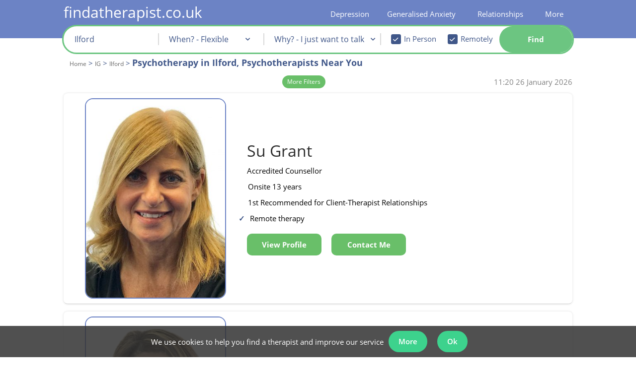

--- FILE ---
content_type: text/html; charset=iso-8859-1
request_url: https://www.findatherapist.co.uk/therapy-ig/ilford/psychotherapy/
body_size: 53630
content:
<!DOCTYPE html>
<html lang="en">
    <head>
        <meta http-equiv="X-UA-Compatible" content="IE=Edge"/>
        <!--<meta http-equiv="content-type" content="text/html;charset=iso-8859-1" lang="en" />-->
                    <style>body{display:none}</style>

            <meta id="viewport_meta" name="viewport" content="width=device-width, initial-scale=1,maximum-scale=2.0" />
            <meta name="apple-mobile-web-app-capable" content="yes" />
            <meta name="apple-mobile-web-app-status-bar-style" content="black" />
            <meta name="theme-color" content="#6c83c6">

                <link rel="manifest" href="/manifest.json">
          
                    <title>Top 5 Psychotherapy Specialists | Psychotherapists in Ilford</title>
        <meta name="keywords" content="Counselling, Psychotherapy, London, UK, Telephone Counselling, Online Counselling" />
        <meta name="description" content="Find a therapist near you in Ilford. Our unique ratings help you easily find a Ilford psychotherapist. Book an appointment today." />


                <meta property="twitter:account_id" content="4503599630893666" />
                    <meta name="verify-v1" content="Xyv3WHqUMZwTCEvUGnZhwG8v+KQn60+Y/huDUL0DRTA=" />
<meta name="google-site-verification" content="_LDXVToLTlHlKP7v_2bNMlJrBUXJZ5mNnVy6dZ9T9J8" />
<meta name="google-site-verification" content="KUfkT1BE_uFM57mku7Qej4w4WZq0fMZIvKOVOzg0goU" />
<meta name="google-site-verification" content="0plzdBDh6kBbBXmRfTISGo_scLPZN6-61thfVPzwrq0" />
<meta name="msvalidate.01" content="4831112B0CCD328D80FF98D4F038BCD8" />
<meta property="fb:admins" content="524495625" />
            <meta name="robots" content="index, all, follow, noodp, noydir" />
<link rel="canonical" href="https://www.findatherapist.co.uk/therapy-ig/ilford/psychotherapy/" />
            
            
                       
            
            <style>
                #view_mode{content:"desktop";display:none;	}
                @media only screen and (max-width: 640px) {#view_mode{content:"mobile";display:inline!important;}}
            </style>
			<script>
            var file_exclude = ['' + "https://www.findatherapist.co.uk" + '/js/fallback.min.js','https://rscpplocalgaj3/js/fallback.min.js'];
            var message_exclude = ['Uncaught ReferenceError: hgj is not defined'];
            window.onerror = function (message, file, line) {
                if (!message_exclude.includes(message) && !file_exclude.includes(file)) {
                    xhttp = new XMLHttpRequest();
                    xhttp.open("POST", "/php/includes/ajax.php", true);
                    xhttp.setRequestHeader("Content-type", "application/x-www-form-urlencoded");
                    xhttp.send("action=js_error_catch&message=" + message + "&file=" + file + "&line=" + line);
                } else {

                }
            };
			</script>
			<script>var str_site_website_name = "findatherapist.co.uk";var str_site_company_name = "findatherapist.co.uk Ltd";var str_domain = "findatherapist.co.uk";var info_email = "info@findatherapist.co.uk"</script>            <style>
                
                @font-face{font-family: opensansregular;font-display: swap;src: url('/css/fonts/OpenSans/OpenSans-Regular.ttf');}@font-face{font-family: opensansregular;font-display: swap;src: url('/css/fonts/OpenSans/OpenSans-Bold.ttf');font-weight: bold;}@font-face{font-family: opensansregular;font-display: swap;src: url('/css/fonts/OpenSans/OpenSans-SemiBold.ttf');font-weight: 500;}@font-face {font-family: "Ionicons";src: url("/fonts/ionicons.eot?v=1.4.1#iefix") format("embedded-opentype"), url("/fonts/ionicons.woff?v=1.4.1") format("woff"), url("/fonts/ionicons.svg?v=1.4.1#Ionicons") format("svg");font-weight: normal;font-style: normal;font-display: swap;}hr,html{width:100%}#leftnav li,#leftnav li a{line-height:24px;background-color:#fff}#leftnav,#leftnav li a,h3{text-align:left}#leftnav,#leftnav ul,.searchButtonBox,.therapistsli{position:relative}html{margin-bottom:1px;height:100%;min-height:100%;background-repeat:no-repeat;background-position:center}.preload *{-ms-transition:none!important}hr{color:#405789;height:1px}.half_pad{padding-top:.5em}#leftnav a{white-space:nowrap;text-decoration:none}#leftnav ul{width:152px;top:-10px;padding-left:0}#leftnav li{width:auto;margin-left:0;list-style:none}#leftnav li a{color:#405789;display:block;width:178px;margin-bottom:2px}#leftnav {min-height:600px;clear: both;color: #a0522d;font-size: 10px;text-align: left;margin-top: 13px;position: relative;float: left;margin-right: 6px;width:220px}.sub-title-large-blue{color: #405789;font-size: 22px;font-weight: 500;}.sub-title-large-black{color: black;font-size: 22px;}.sub-title-small-blue{color: #405789;font-size: 18px;font-weight: 500;margin: 10px 0px 0px 0px;}.sub-title-small-black{color: black;font-size: 18px;font-weight: 500;}.content-header-small-blue{font-size: 15px;color: #405789;font-weight: normal;line-height: 20px;margin: 0;}.content-header-small-black{font-size: 15px;color: black;font-weight: normal;line-height: 20px;margin: 0;font-weight: 500;}.RightFloaterBox{text-align:left;margin-top:10px;display:none;border-radius:0;padding:5px;width: 210px;position: absolute;right: -210px;bottom: -177px;}.listingText,.within_box,.within_box span{display:inline-block;}.RightFloaterBox224{width:216px}.RightFloaterBox224 h3{color:#000!important;font-size:13px;font-style:normal;font-variant:normal;font-weight:700;line-height:18px;text-decoration:none;text-align:center;letter-spacing:2px}.RightFloaterBox a,.RightFloaterBox li{background-color:transparent!important}.niceGuidance.niceGuidanceTop,.profile-free{background-color:#fff;box-sizing:border-box;box-shadow:0 2px 2px 0 rgba(0,0,0,.14),0 3px 1px -2px rgba(0,0,0,.2),0 1px 5px 0 rgba(0,0,0,.12)}.profilepicRight img{margin-right:10px;padding-right:0;border:1px solid #B8B8B8;webkit-border-radius:10px;border-radius:10px}.profilepic-padding{width:120px;float:left;padding-bottom:10px}.profilepic-padding img{border:1px solid #B8B8B8;border-radius:10px;margin-right:10px;margin-left:14px;padding-right:0;-webkit-border-radius:10px}.profilepic-padding img.listting_pic_large{margin-left:0}.profile-free{margin-bottom:15px;padding:18px 8px}.niceGuidance.niceGuidanceTop{margin-bottom:10px;padding:15px 8px}.niceGuidance.niceGuidanceTop li{list-style-type:none!important;color:#006400;margin-left:0}.niceGuidance.niceGuidanceTop ul{padding-left:0;margin-bottom:0}.within_box{color:#405789!important;font-weight:700!important;clear:both;width:100%;padding-bottom:0!important}.listingText{width:650px;padding-bottom:10px}.listingTextName{color:#000;text-align:left;margin:0;padding:0}.listingText .listingTextName{font-size:19px;text-decoration:none;font-weight:400}.listingText .listingTextName span{font-size:16px;padding-top:2px;display:inline-block}.listing_band_a .icon_list,.profile_listing .listingTextName,.profile_listing .listingTextName span{font-size:14px}.listingText ul{padding-left:15px;margin:0}.listingText .icon_list{display:block;margin-top:0}.listingText .ion-ios-heart-outline{margin-left:8px;color:#405789!important}.listingTextName .saveProfile:before, .listingTextName .removeProfile:before{font-size: 20px;}.listing_cost_spacer{display:inline-block;width:30px}.icon_list.inpageActionButton{display:block;float:none;padding:0;height:18px;width:38px}.profile_listing{padding-bottom:0;}.profile_listing .profilepic-padding img{width:71px;height:100px;margin-right:10px;margin-left:17.5px}.listing_band_a .listingTextName{font-size:19px}.listing_band_a .listingTextName span{font-size:15px}.listing_band_a img.listting_pic_large{height:150px;width:105px;margin:auto}span.counsellor_name{font-size:20px!important;color:#405789;line-height:20px}.searchBoxUltraCompact input,.searchBoxUltraCompact select{font-weight:400;line-height:12px;text-decoration:none;font-style:normal;font-variant:normal;font-family:opensansregular,"Lucida Grande",Verdana,Arial,Helvetica,sans-serif}.searchBoxUltraCompact{color:#000!important;padding:2px;text-align:center;width:215px;float:none;margin-right:6px;background-color:#fff;z-index:999;border:none!important}.searchBoxUltraCompact #search_content{width:100%;margin-left:auto!important;margin-right:auto!important;padding:8px;box-sizing:border-box;box-shadow:0 2px 2px 0 rgba(0,0,0,.14),0 3px 1px -2px rgba(0,0,0,.2),0 1px 5px 0 rgba(0,0,0,.12)}.searchBoxUltraCompact select{width:100%!important;color:#a9a9a9;font-size:15px;border:1px solid #d3d3d3;margin-bottom:6px;background-color:#fff;height:30px;text-align:center}.searchBoxUltraCompact input{width:92%!important;color:#006;font-size:13px}.searchBoxUltraCompact h3,.searchBoxUltraCompact h6{line-height:0;text-align:center}.searchBoxUltraCompact h6{padding-top:9px;padding-bottom:8px;font-variant:normal;font-weight:700;margin-top:12px;margin-bottom:14px}.searchBoxUltraCompact #postcode{height:30px;text-align:center;border:1px solid #d3d3d3;color:#006400;font-weight:700;font-size:15px}#showSavedProfiles,#show_full_menu,.filter_title1,.searchBoxUltraCompact h6{color:#405789!important}.searchBoxUltraCompact #search_content{background-color:#F7F8FC;border:1px solid #c4cde7}.searchButtonBox{overflow:hidden;padding:3px;height:auto;clear:both;float:none!important;display:block;width:90px;font-size:16px;z-index:99;margin:9px auto 10px}.searchButtonBox span{padding-right:10px!important;border-radius:6px;white-space: nowrap;}.therapistsli{float:left;width:224px;}.therapistsli li{list-style:none}.therapistsli ul li{float:left}.therapistsli li a{color:#000!important}.star_case{overflow:hidden;white-space:nowrap;position:absolute;top:0;color:black;}.star_back{color:#bdc3c7}.star_back,.star_case{text-align:left;display:block}.star_back .ion-star,.star_case .ion-star{font-size:19px}.searchBoxUltraCompact #showSavedProfiles{clear:both;margin-left:auto;margin-right:auto;float:none!important;display:block}a:link.inpageActionButton,a:visited.inpageActionButton,span.inpageActionButton{color:#fff}a.inpageActionButton,span.inpageActionButton{float:left;line-height:22px;height:30px;text-decoration:none;text-align:center;font-weight:700}a.inpageActionButton.fat-action-button,span.inpageActionButton.fat-action-button{height: 50px;}a:link.inpageActionButton,a:visited.inpageActionButton,span.inpageActionButton{color:#fff}a.inpageActionButton span{background:#69BF69;display:block;padding:4px 10px;color:#FFF;border:1px solid #4cae4c}a.inpageActionButton.fat-action-button span{background: none;display:block;color:#FFF;border: none;}span.inpageActionButton{padding:4px 11px 4px 5px;width:initial;text-align:center}.icon_list.inpageActionButton.view_button{color:#fff;display:none}.header_title{color:#405789!important}.reduced_search{display:block;display:inline;display:inherit;width:100%}.rtable{vertical-align:top;max-width:100%;overflow-x:auto;// optional - looks better for small cell values white-space:nowrap;border-collapse:collapse;border-spacing:0}.rtable,.rtable tbody{// optional - enable iOS momentum scrolling -webkit-overflow-scrolling:touch}.searchBoxUltraCompact #postcode::-webkit-input-placeholder{font-weight:400!important}.searchBoxUltraCompact #postcode:-moz-placeholder,.searchBoxUltraCompact #postcode:-ms-input-placeholder,.searchBoxUltraCompact #postcode::-moz-placeholder,.searchBoxUltraCompact #postcode::-webkit-input-placeholder{color:#84bd68;text-overflow:ellipsis!important;font-weight:400!important}#therapist_search{height:100%}#show_full_menu{padding:5px;clear:both;width:100%;display:inline-block;text-align:center}.webicon_text{display:table;margin-top:2px;padding-top: 0px!important;}.featured_text{width:200px}#cookie_message_banner{text-align:center;padding:0;position:fixed;bottom:0;background:rgba(50,50,50,.85);z-index:999999999;width:100%}#cookie_message_banner>div{display:inline-block;position:relative}#cookie_message_banner>div div.banner_contents{display: flex;align-items: center;margin-right:25px}#cookie_message_banner>div div.banner_contents>span{display:inline-block;max-width:800px;vertical-align:middle;color:#fff}#cookie_message_banner .remove_cookie_banner{position:absolute;right:5px;top:0;bottom:0;margin:auto;width:20px;height:20px;display:inline-block;vertical-align:middle;text-align:center;line-height:20px;font-family:sans-serif;color:#fff}.breadcrumbs{margin:0;padding:0;color:#405789;font-size: 15px;line-height: 18px;}.breadcrumbs li{list-style: none;display: inline;margin-left: 0;color: #666;}.breadcrumbs li a{color: #666;font-size: 12px;}.breadcrumb_h1{margin-top:10px;}#useful_links strong{font-size: 13px;display: inline-block;width: 80%;}#useful_links ul{padding:0;}#useful_links td{vertical-align: top;}.multi_column{width:100%;margin-bottom:20px;display:inline-block}.multi_column li{line-height:1.5em;float:left}#quad li{width:21%}.working_hours_table{margin:0}.working_hours_table li span{min-width:40px;display:-webkit-inline-box;margin-bottom:3px;margin-right: 10px;vertical-align:middle}.profile_listing .working_hours_table li span:first-of-type{margin-right:10px;min-width:40px;display:inline-block;width:inherit}.profile_listing .working_hours_table li{display:block;margin:auto}.profile_listing .working_hours_table{padding:0!important}.counsellor_snippet li,.counsellor_snippet strong,.counsellor_snippet ul{color:#000;font-size:15px;line-height:1.5;}.counsellor_snippet li{padding:.55rem 0;margin-bottom: -1px;}.counsellor_snippet .working_hours_table{padding:0 0 0 0px;width:fit-content;display:inline-block;}.counsellor_snippet .working_hours_table li{list-style-type:none;padding:0}.counsellor_snippet .working_hours_table li:before,.hide_all_working_hours:before{content:none!important}.counsellor_snippet .hide_all_working_hours .working_hours_table li:before{content:""}.counsellor_snippet .working_hours_table li span{width:inherit}.counsellor_snippet .working_hours_table li span:first-of-type{padding-right:8px}.counsellor_snippet .working_hours_table .date_time_spacer{display:none}.counsellor_snippet a{text-decoration:none;height: 100%;}.counsellor_snippet,.counsellor_snippet .listingTextName span,.counsellor_snippet li{font-size:15px}.counsellor_snippet .webicon_text{display:inline}.counsellor_snippet .counsellor_name,.counsellor_snippet .counsellor_name span{font-size:32px!important;line-height:28px;padding:0;margin:0;background-color:#fff;color: #2e2e2e;font-weight:400;letter-spacing:initial}.counsellor_snippet .image-td,.counsellor_snippet .listing-td{display:inline-block}.snippet_main{width: 300px;display: inline-block;}.snippet_side{width: 384px;display: inline-block;vertical-align: top;margin-top: -29px;margin-left: 68px;}.counsellor_snippet .image-td{vertical-align:top;float:none;overflow:auto}.counsellor_snippet .image-td div.profile_image_div{width:150px;height:200px!important;background-repeat:no-repeat;background-size:76%;background-position:center top;margin:auto}.counsellor_snippet .listing_cost_spacer{display:none}.profile_image_div:hover .pic_view_profile{display:flex!important}.non_premium_address .counsellor_snippet:first-of-type{margin-top:15px}.counsellor_snippet .image-td img{display:block;width:200px;height: 285.703px;}li.review_quote:before{content:"\275D";font-weight:700;padding-right:5px;color:#006400}.counsellor_snippet #contact_form_simplified{width:fit-content}.counsellor_snippet #contact_outter_div{display:inline-block;vertical-align:top}.counsellor_snippet.sticky .sticky_hide{display:none}.counsellor_snippet.sticky{position:fixed;top:0;margin:0!important;z-index:999;padding:4px;width:789px}.counsellor_snippet.sticky .image-td img{width:58px}.counsellor_snippet.sticky listing-td{padding:0 18px!important}.counsellor_snippet.sticky .listing-td{vertical-align:bottom}.counsellor_snippet.sticky #contact_outter_div{padding-left:16px}.counsellor_snippet.working_hours_table{display:inline;padding-left:0}.counsellor_snippet.working_hours_table li{display:inline;padding-left:0;font-weight:700}.counsellor_snippet .day_time_0_0,.counsellor_snippet .day_time_0_2,.counsellor_snippet.day_time_1_0,.counsellor_snippet.day_time_1_2,.counsellor_snippet.day_time_2_0,.counsellor_snippet.day_time_2_2,.counsellor_snippet.day_time_3_0,.counsellor_snippet.day_time_3_2,.counsellor_snippet.day_time_4_0,.counsellor_snippet.day_time_4_2,.counsellor_snippet.day_time_5_0,.counsellor_snippet.day_time_5_2,.counsellor_snippet.day_time_6_0,.counsellor_snippet.day_time_6_2, .counsellor_snippet .day_time_1_1, .counsellor_snippet .day_time_2_1, .counsellor_snippet .day_time_3_1, .counsellor_snippet .day_time_4_1, .counsellor_snippet .day_time_5_1, .counsellor_snippet .day_time_6_1, counsellor_snippet .day_time_0_1{display:none}.filter_title1{color:#405789!important}.listing_heading{display:none}.filter_title1.false_input{width:98%;margin-left:auto;margin-right:auto;min-height:30px;text-align:center!important;border:1px solid #d3d3d3;color:#006400!important;font-weight:700;font-size:15px;line-height:32px;background-color:#fff;display:block}.mob_show, div.mob_show{display:none;}.engadgment_back_bar{width:100%;border-bottom:5px #E2E5EF solid;height:auto;position:relative;margin-top:5px}.engadgment_front_bar{border-bottom:5px #006400 solid;height:0;position:absolute}.engadgment_back_bar,.engadgment_front_bar{padding-bottom:2px}.engadgment_text{margin-top:9px;position:inherit;text-align:justify;width:100%;white-space:nowrap}.filter_title{color:#000;padding-left:4px;font-size:13px;font-style:italic;display:none}.filter_title1{font-size:16px;font-weight:700;text-align:center;display:inline-block;padding:3px 0}.reduced_search input:not(#checkBox),.reduced_search select{min-width:171px!important;display:block}#therapist_search .rtable input#checkBox{width:10px!important;min-width:0!important}.simple_search_container{width: 100%;}.home_page .simple_search_container{width: 120%;}.sy_search{text-align: left;padding: 10px 0px 20px 10px;background-color: white;max-width: 1015px;margin: auto;position: relative;z-index: 999;border-radius: 10px;box-shadow: 0px 0px 4px 0px rgb(0 0 0 / 13%);border: 2px solid #6c83c5;}.fixed_div{position: fixed;z-index: 999;top: 50px;}.sy_search table{border-collapse: collapse}.sy_search .simple_search_tr{background-color: #fff;}.mobile_css .sy_search.fixed_div .simple_search_tr, .sy_search .simple_search_tr{width: 31.5%;width: calc(calc(100% / 3) - 6px);display: inline-block;height: 50px;vertical-align: top;position: relative;margin-right: 3px;}.mobile_css .sy_search tr.simple_search_tr.advanced_search_options{display: none;}.mobile_css .sy_search tr.simple_search_tr.advanced_search_options_show{display:block;}.mobile_css .sy_search.fixed_div tr.simple_search_tr.advanced_search_options_show{display:inline-block;}.sy_search .simple_search_tr > td:first-of-type, .simple_search_tr_label {color: darkblue;font-weight: bold;font-size: 16px;display:block;padding-left: 5px;padding-top: 0px;text-align: left;position:absolute;}.sy_search .simple_search_tr > td{width: 100%;}.mobile_css .sy_search .simple_search_tr td:first-of-type {text-align: right;padding-right: 5px;display: table-cell;width: auto;}.sy_search.fixed_div .simple_search_tr td:first-of-type {font-size: 13px;text-align: left;display: block;}#gaj_postcode::-webkit-input-placeholder {font-size: 15px;}.sy_search select,.sy_search #gaj_postcode{width:94%;padding-top: 20px;}.sy_search select option:first-of-type{color:gray}.sy_search select option{color:darkblue}#avialability_div, #content div#avialability_div, #content div#mobile_therapy_approaches_div{border-right: 2px solid #dadada;font-size: 16px;}td.availability_time{text-align: right;}.sy_search input .intervention_check_box {width:initial!important;font-size: initial;height: initial;}.sy_search .simple_search_tr.advanced_search_options{margin-top: 10px;} #anytime_div{height: 190px;background-color: #fff;z-index: 999;position: absolute;height: 13em;display: none;width: 22em;top: 5em;padding: 10px;border-radius: 12px;left: 8em;}#anytime_div #option_link{background: none!important;background-color: #69BF69!important;display: block;padding: 4px 10px 4px 10px;color: #FFF;border: #4cae4c solid 1px;cursor: pointer;font-weight: bold;}#anytime_close{position: absolute;right: 4px;bottom: 4px;background-color: #69be69;color: #fff;padding: 2px 6px;cursor: pointer;border-radius: 5px;}.simple_search_tr a {display:none;}#search_explain{font-size: 22px;font-weight: bold;padding-bottom: 5px;display: inline-block;line-height: 30px;color:darkblue;}#search_explain h2 {color: darkblue!important;display: inline;}.therapy_recommend_explain{display: inline-block;padding-left: 38px;padding-bottom: .55rem;}.therapy_recommend_explain a{text-decoration: underline!important;}#simple_search_more_options{font-size: 12px;cursor: pointer;padding: 6px;display: block;margin-top: 10px;margin-left: -3px;position: absolute;top: 4px;right: 17px;color: #405789;}.breadcrumbs h1{color: #405789;font-weight: bold;font-size: 18px;display: inline-block;line-height: 23px;letter-spacing: inherit;margin: 0px 0px 4px 0px;}.combo_browse.breadcrumb_container{color: #405789!important;margin-bottom: 9px;clear: both;display: inline-block;width: 100%;padding: 0px;padding-top:0px;}.combo_browse.breadcrumb_container ol{padding-left: 12px;float: left;}@font-face{font-family:Ionicons;src:url(/fonts/ionicons.eot?v=1.4.1);src:url(/fonts/ionicons.eot?v=1.4.1#iefix) format("embedded-opentype"),url(/fonts/ionicons.svg?v=1.4.1#Ionicons) format("svg");font-weight:400;font-style:normal}.ion-edit:before{content:"\f2bf"}.ion-ios-heart:before{content:"\f443"}.ion-ios-heart-outline:before{content:"\f442"}.ion-star:before{content:"\f24e"}#content .contact_botton_table{max-width: 200px;margin-left: -4px;border-collapse: collapse;width: fit-content!important;}.contact_botton_table td{position: relative;width: fit-content!important;}.contact_botton_table a {width:auto;}.new_modal{background-color: #3b3b3bc2;position: fixed;top: 0;width: 100vw;height: 100vh;left: 0;z-index: 999;}.new_modal_inner{position: fixed;z-index: 999;width: 1024px;margin: auto;left: 50%;transform: translate(-50%, 0);background-color:#fff;top:50px;}.flex-container {text-align: center;position: relative;}.flex-container-container{margin-bottom: 100px;}#content .flex-container{text-align: center;}#content .flex-container-container div{text-align: center;}#outcode_area_page .positive_section strong{color: #405789;}.flex-container-symptoms, .flex-container-causes, .flex-container-levels, .flex-container-impacts, .flex-container-insights{background-color: #f0f2f9;padding: 5px;z-index: 0;}#content .positive_section div.therapy-container{height: 250px;}.container-1024{width: 1024px;margin: 0 auto;}.container-1024 h1{text-align: center;font-size: 32px;}.positive_section{margin-bottom: 10px;}.flex-container > div {margin: 15px;padding: 10px;font-size: 30px;width: 200px;position: relative;border-radius: 6px;display: inline-block;vertical-align: top;align-self: baseline;background-color: inherit;}.positive_section .flex-container-people .therapy-container-content{top: 43%;}.arrow-shaft{background-color: white;height: 14px;width: 50px;position: absolute;z-index: 10;margin-left: -21.5px;left: 50%;margin-top: -16px;border-top: white;border: 1px solid black;border-top: 1px solid white;border-bottom: 1px solid white;}.arrow-shaft:after{content:'';position: absolute;left: -20px;right: 0;margin: 0 auto;width: 0;height: 0;bottom: -59px;border-top: 58px solid black;border-left: 45px solid transparent;border-right: 45px solid transparent;}.arrow-shaft:before{content:'';position: absolute;left: -18px;right: 0;margin: 0 auto;width: 0;height: 0;bottom: -57px;border-top: 55px solid white;border-left: 43px solid transparent;border-right: 43px solid transparent;z-index: 1;}.arrow-shaft-inner{position: absolute;width: inherit;height: 30px;background-color: inherit;top: -4px;z-index: 10;}.flex-container >div > div{}.causes-symptoms-impacts .flex-container >div > div > div{width: 200px;display: inline-block;align-self: baseline;vertical-align: top;}.causes-symptoms-impacts .flex-container-outer{margin-top:10px;}.causes-symptoms-impacts .flex-container-outer:first-of-type{margin-top:0px;} .flex-container >div:after{} .symptoms_link{margin: 10px auto;width: 60%;height: 70px;position:relative;text-align:center;margin-top: -14px;}.symptoms_link:after {content:"";position: absolute;z-index: 1;top: 0;bottom: 0;left: 50%;border-left: 2px dashed grey;transform: translate(-50%);}.symptoms_link:before {content:"\25BC";position: absolute;z-index: 1;top: 60px;bottom: 0;font-size: 22px;color:grey;margin-left: -11px;left:50%;}.symptoms_link_panic_attack{height: 30px;margin-top: 0px;}.symptoms_link_panic_attack:before{top: 16px;margin-left: -10px;}.thoughts_feeling_behaviour_link{position: relative;width:300px;border: 2px dashed grey;border-style: none none dashed;color: #f0f2f9;background-color: #f0f2f9;z-index:1;top: 48px;}.flex-container >div:last-of-type:after{content: "";}.flex-container-therapies{margin-top: 20px;}.flex-container-levels, .flex-container-insights{margin-top: 5px;}.flex-container-therapies >div:after, .flex-container-people >div:after, .flex-container-levels >div:after{content: "";}.flex-container-therapies >div:before, .flex-container-people >div:before, .flex-container-levels >div:before{content: "";}.flex-container-therapies> div > div{height: 300px;width: 250px;margin: 30px;}#content div .source-container{text-align: center;}#content .flex-container-people> div> div, #pr-stats-container .flex-container .therapy-container{height: 250px;width: 250px;border: 1px solid #dadada;margin: 30px;border-radius: 50%;background-color: white;padding: 10px;}.flex-container-people> div> div{height: 250px;width: 250px;border: 1px solid #dadada;margin: 30px;border-radius: 50%;background-color: white;}.flex-container-people> div> div.therapy-container-content-alone:before{content: '';}.flex-container-people> div> div.therapy-container-content-chart:before{content: '';}.flex-container-recommended-therapies> div > div{height: auto;min-height: 250px;width: 275px;}.flex-container-recommended-therapies .therapy-container-name-snippet{position: initial;height: auto;}.flex-container-recommended-therapies .therapy-container-info-snippet{position: initial;}.flex-container-symptoms-no-margin{margin-top: 5px;}h2.symptom_section_header, div.symptom_section_header{font-size: 18px;text-align: center;color: black!important;margin-bottom: 5px;}h2.positive_section_header{color: #405789;font-size: 18px;text-align: center;}.flex-container-outer{text-align: center;}.treatment_box{width: 1450px!important;height: auto!important;}.therapy-container-name-snippet{width: inherit;height: 115px;vertical-align: middle;text-align: left;padding-left: 10px;}.therapy-container-info-snippet{width: inherit;margin-top: 26px;padding-left: 10px;text-align: left;}.therapy-container-source{width: 100%;padding-left: 10px;text-align: left;}.causes-symptoms-impacts .flex-container > div{background-color: white;padding-top: 10px;padding-bottom: 30px;}.causes-symptoms-impacts strong{color: black;}.flex-container-symptoms .flex-container{margin-top: -20px;}.therapy-container-content{position:absolute;width:inherit;top:50%;margin-top:-20%;height: auto;font-size: 15px;}#pr-stats-container .therapy-container-content{top: 43%;}.therapy-container-content-diagnosis{height: 160px;display: table-cell;vertical-align: middle;width: 250px;text-align: left;}.flex-container .therapy-container-content-chart{border: 1px solid #405789;box-shadow: none;height: 250px;width: 250px;background-color: transparent;}.flex-container .therapy-container-content-chart > div{margin-top: -11px;margin-left: -11px;}.people-collage{width: 100%;height: 855px;position: absolute;overflow: hidden;margin-top: -8px;}.flex-container-people, .flex-container-therapies, .flex-container-diagnosis{margin-top: 0px;}.symptoms_items{display: block;}#wrapper .width100Percent{width: 100%;padding:0;margin-top: 60px;}#possible_therapists{width: 800px;}@media only screen and (max-width:640px){#view_mode{content:"mobile";display:inline!important}.header_title{font-size: 18px;}.header_title_h2{font-size: 15px;}}a:link.toolbarButton,a:visited.toolbarButton{color:#000}.trustpilot_micro{display:block}@media only screen and (min-device-width:768px) and (max-device-width:1025px){#content{margin-left:4px}}#superWrapper,#wrapper{margin-right:auto;margin-left:auto}#content,.wrapperFloatLeft,ul.topnavLeft{float:left}a,a:hover{text-align:left}a:hover,body{font-weight:400}#footer,footer{background:#364163;clear:both}#content div,form div,li,p{color:#000;line-height:1.5}a,a:hover,strong{color:#405789}body,td{color:000}a,body{font-size:15px}#wrapper,.foot_link .sub_menu_55 ul{margin-top:0}#showSavedProfiles,h2{color:#405789;}a,body,strong{margin:0;padding:0}@media only screen and (min-device-width:1025px){.trustpilot_micro{display:none}}a{cursor:pointer;text-decoration:underline}body{display:block;background-color:#d3d3d300;font-family:opensansregular,"Lucida Grande",Verdana,Arial,Helvetica,sans-serif;text-align:center;font-style:normal;font-variant:normal;line-height:1.5;text-decoration:none}h1,h2{font-weight:700;text-align:left;text-decoration:none;font-style:normal;font-variant:normal}input,select{font-family:opensansregular,"Lucida Grande",Verdana,Arial,Helvetica,sans-serif;color:#006}#content,#footer{font-family:opensansregular,"Lucida Grande",Verdana,Arial,Helvetica,sans-serif;text-rendering:optimizeLegibility;-webkit-font-smoothing:antialiased}h1{font-size:23px;line-height:26px;color:#000;letter-spacing:2px;margin-top:15px;margin-bottom:12px}h2{font-size:22px;line-height:26px;margin:0;padding-right:0;padding-left:0}li,td{font-size:15px}li{list-style-type:disc;margin-left:15px}#content div,form div,p{font-size:15px;font-style:normal;font-variant:normal;font-weight:400;text-decoration:none;text-align:left;line-height: 1.5;}strong{font-weight:700;text-decoration:none;text-align:left}#site-logo{display:none}#content{-webkit-overflow-scrolling:touch}footer{padding-top:3px;min-width:1024px;position:relative;z-index:999;background-color: #6c83c5}#footer{color:#fff;font-size:9px;min-height:77px!important}#search_input_box{background-color:#fff;display:inline-block;height:40px;width:85%}#wrapper{text-align:left;padding-top:0;width: 100%;}#superWrapper{min-width:772px;width:1024px}#wrapperLeftFloater{float:left;width:0;margin-top:204px;background-color:#FFF}.clearBoth{clear:both}ul.topnav{margin:0!important;padding-left:5px}ul.topnav span{background-image:none!important;background-color:transparant!important;cursor:pointer}ul.topnavRight{float:right}ul.topnav li{float:left;margin:0;padding:0;position:relative;list-style-image:none;list-style-type:none}ul.topnav li .last{padding-right:3px}ul.topnav li:hover a{background-position:left bottom}ul.topnav li .sub{border-left:1px solid #405789;border-right:1px solid #405789;border-bottom:1px solid #405789;position:absolute;top:30px;left:3px;z-index:99999;background:#c4cde7;padding:20px 20px 20px 50px;float:left}ul.topnav li .sub ul{list-style:none;margin:0;padding:0;float:left}ul.topnav .sub ul li{width:100%;color:#6c83c5;background:#6c83c5;list-style-type:disc;list-style-position:outside;padding:0}ul.topnav .sub ul li a{float:none;text-indent:0;height:auto;padding:0 5px 7px 0;background-color:#c4cde7;display:block;text-decoration:none;color:#000;width:100%;white-space:nowrap;margin-left:-2px}ul.topnav .sub ul li a:hover{color:#000;text-decoration:underline;background-position:5px 5px}ul.topnav .has_sub .toolbarButton:hover{cursor:default;text-decoration:none}.has_sub{cursor:pointer;transition:0s visibility;transition-delay:.8s}.has_sub .sub{transition:0s visibility;transition-delay:1s;visibility:hidden}.magnify_background,.magnify_background:hover{-webkit-transition:background-color 1s;-moz-transition:background-color 1s;-ms-transition:background-color 1s}.has_sub:hover .sub{visibility:visible}ul.topnav .menu_parent #span_link{text-decoration:underline;display:inline}#span_link{display:inline;padding-bottom:0}a.toolbarButton{display:block;float:left;line-height:22px;height:30px;text-decoration:none;padding-right:7px;white-space:nowrap}a.toolbarButton span:after{content:" |";position:absolute;right:1px}a.toolbarButton:hover span:after{text-decoration:none!important}.last span:after,.topnav li:last-of-type span:after{content:""!important}a.toolbarButton:hover{text-decoration:underline}a:active.toolbarButton,a:hover.toolbarButton,a:link.toolbarButton,a:visited.toolbarButton{color:#000}a.toolbarButton span{background:url(/images/nav/twotone-blue-right8.jpg) top right no-repeat;display:block;padding:4px}#showSavedProfiles{text-align:center;clear:both;margin:-10px;padding:10px 10px 10px 5px}.search_header #showSavedProfiles span{display:inline-block;margin-top:3px;color:#fff}#showSavedProfiles #count_saved:before{content:none!important;font-weight:700;color:#006400;padding-left:3px;font-size:15px;background-image:none;width:16px;height:16px;display:inline-block;vertical-align:middle;background-repeat:no-repeat}a:hover.toolbarButton span{background:url(/images/nav/twotone-blue-right4.jpg) top right no-repeat}.adminShow{float:left;background:#EE0101;padding:10px;position:fixed;left:0;z-index:999999}#postcode,.search_header #postcode{cursor:text;display:inline-block;font-size:19px;height:100%;padding:0 0 0 .5em;margin-right:0;border:0}.search_header #postcode{width:90%;color:#006400;font-weight:700}#content,table{width:100%}.search_therapist{background-color:transparent;margin-top:9px;display:inline-block;width:100%;z-index:999}#view_mode,.mobile{display:none}#postcode{width:90%;color:#000}#top_page,.chosen-container a{cursor:pointer}a img{border:0}td{line-height:1.5!important}img{-ms-interpolation-mode:bicubic}#show_desclaimer_word{padding-left:85px;vertical-align:super;float:left;padding-right:35px;cursor:pointer;margin-top:5px;display:none}#view_mode{content:"desktop"}#thawte{float:left;margin-top:-16px;clear:none}#therapist_search_location_only .search_icon{font-size:32px!important}.home_image #therapist_search_location_only .search_icon{font-size:49px!important}*{outline:0}.logo{float:left;border-bottom:3px solid #fff;border-left:3px #fff solid;border-right:3px #fff solid}.magnify_background{background-color: #69BF69!important;color: #FFF;border: #4cae4c solid 1px;display:inline-block;height:40px;padding:4px;vertical-align:bottom;width:40px;-webkit-transition: background-color 1s;-moz-transition: background-color 1s;-ms-transition: background-color 1s;-o-transition: background-color 1s;transition: background-color 1s;}.magnify_background b:before{line-height: 44px!important;}.magnify_background:hover{background-color:#4cae4c!important;-o-transition:background-color 1s;transition:background-color 1s}#three_step .magnify_background{width:54px;height:54px;position:relative;border-bottom:1px solid #405789!important;vertical-align:middle}#three_step #search_input_box,#three_step .chosen-container{height:100%;width:99%!important;position:relative;border-bottom:1px solid #405789}#three_step .chosen-container{display:block!important;height:100%;margin-bottom:0;vertical-align:middle;border-bottom:1px solid #405789!important}#three_step #search_input_box:before{content:"Where?";position:absolute;top:-25px;font-size:18px;font-weight:700;color:#fff}#three_step #clinical_experience_select:before,#three_step .chosen-container:before{content:"What Concerns You?";position:absolute;top:-25px;font-size:18px;left:0;font-weight:700;color:#fff}#three_step .chosen-container .chosen-single,#three_step .chosen-container span{text-align:left;font-size:19px;height:55px;line-height:55px}#three_step .chosen-container-single .chosen-single span{margin-left:10px}#three_step #clinical_experience_select{width:100%;height:100%;font-size:19px;padding-left:3px;background-color:#fff;border-bottom:1px solid #405789}.chosen-single span{color:#000}.chosen-container{border:1px solid #d3d3d3!important;margin-bottom:6px;display:inline-block!important;background-color:#fff;height:30px;text-align:center}.chosen-container span{text-align:center;font-size:15px;color:#006400;padding-top:2px}.chosen-search{display:none}.show_desclaimer{bottom:0;color:#FFF;padding:6px;width:100%;z-index:999;padding-left: 0;padding-right: 0;height: 38px;background: #364163;font-size: 13px;line-height: 16px;}header{position:fixed;z-index:999}#rscpp_banner{animation:mymove 5s;-webkit-animation:mymove 5s;width:100%;min-width:1024px;height:100px;background-color:#f0f2f9;background-image:-ms-linear-gradient(top,#FFF 0,#eef0f8 100%);background-image:-moz-linear-gradient(top,#FFF 0,#eef0f8 100%);background-image:-o-linear-gradient(top,#FFF 0,#eef0f8 100%);background-image:-webkit-gradient(linear,left top,left bottom,color-stop(0,#FFF),color-stop(1,#eef0f8));background-image:-webkit-linear-gradient(top,#FFF 0,#eef0f8 100%);background-image:linear-gradient(to bottom,#FFF 0,#eef0f8 100%);background-size:100% 100%}#main_menu,#rscpp_logo{width:1024px;margin-left:auto;margin-right:auto;min-width:1024px}.home_page .sy_search .simple_search_tr{width: calc(calc(100% / 3) - 48px)!important;}#menu_outer_container{background-color:#6c83c5;width: 100%;height: 50px}#main_menu_container{background-color:#6c83c5;max-width: 1024px;margin:auto;height:46px;margin-top: 2px;}#main_menu_container_left{color:white;display:inline-block;width:100%;text-align:left;font-size: 30px;float:left;position: relative;}#main_menu_container_left a{color:white;text-align:left;font-size: 30px;text-decoration: none;;}#main_menu_container_right{float: right;width: 46%;display: inline-block;height: 46px;} #logo_container b {font-size: 30px;cursor:pointer;vertical-align: middle;}#logo_container{width: 25px;}.home_page h1{color: #fff!important;font-size: 54px;width: 70%;line-height: 70px;font-weight: normal;}.home_page h2{text-align: center;font-size: 32px;line-height: 68px;font-weight: 500;}#home_search_container{width:664px}.footer_main_menu{position: fixed;background-color: #6c82c5;width: 100%;left: 0;text-align: center;height: calc(100% - 46px)!important;top: 50px;overflow: scroll}.footer_main_menu .foot_link{width: 1024px;margin: auto;height:100%;border-top:1px solid white;margin-top: 16px;}.footer_main_menu #uk_location_link{display: none;}.footer_main_menu #location_link{width: 44%!important;margin-left: 38px;}.footer_main_menu #location_link:nth-of-type(2n){width: 38%!important;margin-left: 76px;}.footer_main_menu .therapy_link_title{font-size: 20px;!important;}.therapist_logged_in.footer_main_menu #location_link:first-of-type{width: 38%!important;margin-left: 38px;}.therapist_logged_in.footer_main_menu #location_link{width: 38%!important;margin-left: 137px;}.footer_main_menu .foot_link li a{font-size: 16px;line-height: 25px;}.mobile_only{display:none}.footer_main_menu #footer_therapist_area_menu{display: block;}.footer_main_menu #footer_therapist_area{display: none;}footer #footer_therapist_area_menu{display: none;}footer #footer_therapist_area{display: block;}#rscpp_logo b{font-weight:bolder}#rscpp_logo{position:relative}#banner_seperater{height:30px;min-width:1024px;border-bottom:#6c83c5 solid 2px;background-color:#c4cde7}#home_heading_first{color:#fff!important;font-size:20px;line-height:25px;font-weight:400}#home_heading_first b{font-size:19px}#three_step{width:100%;padding-top:20px}#home_three_step{text-align:center;margin-top:35px;margin-bottom:35px}#home_three_step p,#home_three_step p a{font-size:14px;margin-top:6px;line-height: 18px;}#home_three_step h2{font-size:22px}#home_three_step td{width:12.5%;padding:13px;vertical-align:top}#home_three_step td:nth-child(even){padding-left:0}#home_three_step .icon_container{text-align:center;background-color:#6c83c5;height:180px;padding:10px;margin-left:auto;color:#dadff0;-webkit-transition:background-color 1s;-moz-transition:background-color 1s;-ms-transition:background-color 1s;-o-transition:background-color 1s;transition:background-color 2s;background-size:cover;background-position:center center;width:125px;float:left;margin-right:10px}.home_center .chosen-container-single .chosen-single div b{font-size:33px;position:relative;left:-24px;top:5px}.home_center .fn{margin-left:-3px}.home_center .search_therapist{margin-top:40px}.home_quotes li{color:#E7E9F1;margin:0!important}.home_quotes .single_quote{text-align:right;font-size:12px;line-height:22px;padding-top:3px;padding-right:3px;margin-bottom:4px}.home_quotes .single_quote .ion-quote:nth-child(2){display:inline-block;-moz-transform:rotate(-180deg);-o-transform:rotate(-180deg);-webkit-transform:rotate(-180deg);filter:progid:DXImageTransform.Microsoft.BasicImage(rotation=.083);-ms-filter:"progid:DXImageTransform.Microsoft.BasicImage(rotation=0.083)";vertical-align:top}.featured_content{width:100%;margin-left:auto;margin-right:auto;clear:both}.featured_content td{vertical-align:top}.featured_content a{display:block}.home_quotes .slides li{padding:9px;width:97%}.home_quotes .quote_author{float:right;font-size:15px;padding-right:3px}.home_quotes.blueberry .pager{width:100%!important;height:6px!important;position:relative;top:-10px;margin:0}.home_image{min-height:605px;background-color:#b6bdc5;clear:both;display:flex;background-image: url("/images/happy_man.png");background-image: url("/images/woman.jpg");background-position: center center;background-repeat: no-repeat;}#home_quote .slides li:not(:first-child),#top_page{display:none}.home_center{width:1014px;margin-left:auto;margin-right:auto;padding:7px}.home_center.how_it_works h3{text-align: center;font-size: 20px;line-height: 20px;}.home_center.how_it_works h3:before{vertical-align: bottom;}.home_center.how_it_works .how_it_works_steps h2{position: absolute;top: 10px;left: 5px;font-size: 37px;font-weight: normal;}.home_center.how_it_works i{font-size: 48px;position: absolute;top: 70px;right: -18px;color: #405789;}.new_modal_inner .home_center.how_it_works i, .therapist_profile .home_center.how_it_works i{top:120px}.new_modal_inner .home_center.how_it_works h2, .therapist_profile .home_center.how_it_works h2{font-size: 20px;}.home_center.how_it_works p{text-align: center;padding: 2px 20px;}.how_it_works_steps{display: inline-block;position: relative;vertical-align: top;padding: 10px;margin-bottom: 5px;text-align: center!important;display: inline-block;position: relative;vertical-align: top;padding: 10px;margin-bottom: 5px;text-align: center!important;border-radius: 100px;padding: 22px;box-shadow: 2px 0px 4px 0px rgb(0 0 0 / 13%);border-right: 4px solid #6c83c5;}.how_it_works_steps p, .how_it_works_steps h3{text-align: center;}.how_it_works_steps img{width: 200px;height: 200px;border-radius: 50%;margin: auto;display: block;}.how_it_works_steps img.mobile_only{display: none;}.why_us_points{width:33%;display:inline-block;vertical-align: top;}#pro_bodies img {padding: 7px;}#pro_bodies{text-align: center!important}.qualified_therapist td, .qualified_therapist p{display: inline-block;}#home_quote{font-size:20px;line-height:24px;color:#fff;width:auto;padding:5px}#home_quote .slides{width:auto!important;margin:10px 0 0}.home_faces{background-image:url(/images/uploaded/homepage_faces.jpg);background-size:100%;margin-bottom:45px;height:585px}.home_faces .us_different{width:788px;padding:16px;background-color:#fff;font-size:19px!important;line-height:37px!important;height:261px;background-color:rgba(999,999,999,.98);border-left:1px solid #fff;position:relative;top:146px;margin:0 auto 151px}.home_faces .us_different div{font-size:19px!important;line-height:24px!important}.home_page #main_body, .therapist_profile #main_body,.counselling_area #main_body, .professional_bodies_wrapper #main_body {margin-top: 0px;}.us_different h2{text-align:center;padding:10px;font-size:19px;color:#000!important;border-bottom:1px solid #a9a9a9;margin-bottom:20px;width:299px;margin-left:auto;margin-right:auto}#top_page{position:fixed;right:53px;bottom:53px;font-size:30px;background:#d3d3d3;color:#000;padding:11px;border-radius:8px;border:1px solid #fff;z-index:9999}.foot_link{border-bottom:1px solid;margin-bottom:13px}.foot_link,.foot_link li,.foot_link li a{color:#fff!important;text-decoration:none;font-size:15px;line-height: 30px;}.foot_link ul{padding:0}.foot_link .sub_menu{background-color:transparent}.foot_link #location_link,.foot_link #therapy_link{width:160px;text-align:left;float:left;padding-right:25px}.foot_link #wrong_link{text-align:left;clear:both;}.foot_link .sub_menu_55{padding-top:0}.foot_link .sub_menu_33{padding-bottom:0;padding-top:0}.foot_link .sub_menu_33 ul{margin-bottom:0}.foot_link li a:hover{text-decoration:underline}.therapy_link_title{margin-top:12px;font-size:15px}#location_link .therapy_link_title{width:166px}@media only screen and (min-device-width :768px) and (max-device-width :1025px){#content{margin-left:4px}}.chosen-drop{display:inline-table}.chosen-container-single .chosen-single div b{background-image:none!important}.chosen-container-single .chosen-single div b:before{content:"\f123";display:inline-block;font-family:Ionicons;speak:none;font-style:normal;font-weight:400;font-variant:normal;text-transform:none;text-rendering:auto;line-height:1;-webkit-font-smoothing:antialiased;-moz-osx-font-smoothing:grayscale;position:relative;top:7px;right:3px}.chosen-container:hover{border-bottom-color:#db7093}.chosen-results{width:auto!important;position:static!important}.chosen-container{width:100%!important}body .chosen-single span{color:#006400!important;font-weight:700}.blueberry .pager li a{padding:0!important}.blueberry .pager li{margin-left:14px!important;height:10px}.blueberry .slides{height:105px!important;width:180px!important}.slides li:not(:first-child){display:none}.sub_menu{background-color:#6c83c5;border-radius:7px;padding:12px 7px}.sub_menu a{color:#FFF;text-decoration:none}.sub_menu li{color:#fff}.sub_menu_left{width:300px;display:table-cell}.sub_menu_right{width:350px;display:table-cell}.search_updated{background-color:#6C83C5;text-align:center!important;position:relative;top:15px;padding:9px;z-index:11111;color:#fff!important;display:none;width:771px;float:left;margin-bottom:-34px;font-size:17px}#trustpilot_microstar_search_div{display:block;max-width:100px;margin:0 auto;padding-top:20px}#rscpp_logo #trustpilot_microstar_search_div{display:inline-block;position:absolute;top:0;right:53px}.chosen-container{position:relative;vertical-align:middle;zoom:1;-webkit-user-select:none;-moz-user-select:none;user-select:none}.chosen-container .chosen-drop{position:absolute;top:100%;left:-9999px;z-index:1010;-webkit-box-sizing:border-box;-moz-box-sizing:border-box;box-sizing:border-box;width:100%;border:1px solid #aaa;border-top:0;background:#fff;box-shadow:0 4px 5px rgba(0,0,0,.15)}.chosen-container-single .chosen-single{position:relative;display:block;overflow:hidden;padding:0 0 0 3px;height:23px;color:#fff;text-decoration:none;white-space:nowrap;line-height:24px;width:100%}.chosen-container-single .chosen-single span{display:block;overflow:hidden;margin-right:16px;text-overflow:ellipsis;white-space:nowrap}.chosen-container-single .chosen-single div{position:absolute;top:0;right:0;display:block;width:18px;height:100%}.chosen-container-single .chosen-single div b{display:block;width:100%;height:100%;background:url(/images/jquery/chosen-sprite.png) 0 2px no-repeat}.chosen-container-single .chosen-search{position:relative;z-index:1010;margin:0;padding:3px 4px;white-space:nowrap}.chosen-container-single .chosen-search input[type=text]{-webkit-box-sizing:border-box;-moz-box-sizing:border-box;box-sizing:border-box;margin:1px 0;padding:4px 20px 4px 5px;width:100%;height:auto;outline:0;border:1px solid #aaa;background:url(/images/jquery/chosen-sprite.png) 100% -20px no-repeat #fff;background:url(/images/jquery/chosen-sprite.png) 100% -20px no-repeat,-webkit-gradient(linear,50% 0,50% 100%,color-stop(1%,#eee),color-stop(15%,#fff));background:url(/images/jquery/chosen-sprite.png) 100% -20px no-repeat,-webkit-linear-gradient(#eee 1%,#fff 15%);background:url(/images/jquery/chosen-sprite.png) 100% -20px no-repeat,-moz-linear-gradient(#eee 1%,#fff 15%);background:url(/images/jquery/chosen-sprite.png) 100% -20px no-repeat,-o-linear-gradient(#eee 1%,#fff 15%);background:url(/images/jquery/chosen-sprite.png) 100% -20px no-repeat,linear-gradient(#eee 1%,#fff 15%);border-radius:0}.chosen-container-single .chosen-drop{margin-top:-1px;border-radius:0 0 4px 4px;background-clip:padding-box;font-weight:700}.chosen-container .chosen-results{position:relative;overflow-x:hidden;overflow-y:auto;margin:0 0 4px;padding:0;max-height:320px;-webkit-overflow-scrolling:touch}.usp{margin-bottom: 13px;}.usp_box{width:100%;max-width:258px;display:inline-block;padding: 8px 8px;vertical-align: middle;box-sizing: border-box;box-shadow: 0 2px 2px 0 rgba(0,0,0,.14), 0 3px 1px -2px rgba(0,0,0,.2), 0 1px 5px 0 rgba(0,0,0,.12);position: relative;}.usp_box.middle{margin:7px 7px;}.usp_img{display: inline-block;width: 40px;font-size: 40px!important;line-height: 40px!important;vertical-align: middle;text-align: center!important;color: darkgreen!important;}.usp_txt{display: inline-block;width: 194px;height: 50px;vertical-align: middle;padding: 4px;}.usp_box a{width: 16px;height: 16px;background-color: darkblue;display: block;color: #fff;text-align: center;border-radius: 100%;position: absolute;top: 7px;right: 5px;display:none;text-decoration: none;}.usp_box a:hover{color:#fff;text-align: center;background-color: #69BF69;}.usp_box:hover a{display: block}.outcode_big_text{font-size: 25px;display: block;padding: 15px 0px;}.outcode_table{border-collapse: collapse;border: 0;}.outcode_table td{border: none;border-bottom: 1px solid #666;}.usp_box.outcode_box{max-width: 389px;margin-right:5px;height: 100px;}#intervention{background-color: #fff;color: #fff;position:relative;overflow:hidden;-moz-transition: height 1s;-ms-transition: height 1s;-o-transition: height 1s;-webkit-transition: height 1s;transition: height 1s;}#intervention .inpageActionButton span{border-radius: 6px;border: #4cae4c solid 1px;margin-right: 15px;font-weight: normal;font-size: 16px;}#intervention .filter_title1 {color: #fff!important;text-align:left;line-height:18px;font-size:18px;}#intervention h1 {color: #000!important;margin-bottom:5px;margin-top:0px}#intervention h2 {color: #000!important;margin-top:10px;margin-bottom:10px}#intervention h4{color:#405789 !important;margin: 5px 0px;}#intervention h5{margin:0;font-size:13px;color:darkgreen;}#intervention select {height: 30px;width: 100%;max-width: 100%;color: darkgreen;font-weight: bold;margin: 5px 0px;}#intervention input {height: 35px;width: 100%;max-width: 100%;color: darkgreen;font-weight: bold;margin: 5px 0px;}#intervention #next {cursor: pointer;background-color: #69BF69!important;padding: 6px 13px;color: #FFF;border: #4cae4c solid 1px;width: 50px;font-size: 18px!important;line-height: 18px;right: 5px;margin-left: -4px;font-style:normal}#intervention #option_link {cursor: pointer;background-color: #69BF69!important;display: block;padding: 5px;color: #FFF;border: #4cae4c solid 1px;font-size: 16px;line-height: 18px;border-radius: 6px;text-align: center;margin: 6px 6px 6px 0px;}#intervention #option_link a{text-decoration: none;color: #fff;font-size: ;}#intervention #option_link:hover, #intervention #next:hover{background-color:#4cae4c !important}#intervention #postcode{width:50%;border: 1px solid darkgreen;}#intervention i {padding-left:5px;}#intervention .intervention_check_box {-webkit-appearance: none;background-color: #fff;width: 25px;height: 25px;border-radius: 100%;border: #000 solid 1px;cursor:pointer}#intervention .intervention_check_box:checked {background-color: #;border: #4cae4c solid;background-color: #69BF69;}#intervention .intervention_check_box:checked:before,#intervention .intervention_check_box:checked:hover:before {content: "\f121";color: #fff;display: block;width: 100%;height: 100%;text-align: center;font-weight: bold;font-size: 13px;padding-top: 4px;}#intervention label {color: white;font-size: 21px;vertical-align: super;float: none;}#intervention .rtable {max-width:650px;}#intervention_loading {position: fixed;top: 0px;left: 0;width: 100%;height: 100%;background-color: #fff;opacity: 0.8;display:none;font-size: 31px;line-height: 33px;text-align: center;z-index: 9999;padding-top: 150px;}#issue_more_info, #search_more_info{display: none;clear:both;}.indent{padding:10px;}.breadcrumb_container{margin: 0px 0px;position: relative;vertical-align: middle;box-sizing: border-box;position: relative;color:#405789;max-width: 100%;}.breadcrumb_container a{font-size: 15px;}.breadcrumb_nav{position: absolute;right:10px;}.scroll_left{display: none;} @media only screen and (-webkit-min-device-pixel-ratio:2),only screen and (min-resolution:144dpi){.chosen-container-single .chosen-search input[type=text],.chosen-container-single .chosen-single div b{background-image:url(/images/jquery/chosen-sprite@2x.png)!important;background-size:52px 37px!important;background-repeat:no-repeat!important}}.blueberry{margin:0 auto;}.blueberry .slides{display:block;position:relative;padding-left:0}.blueberry .slides li{list-style:none;position:absolute;top:0;left:0}.blueberry .slides li.active{display:block!important}.blueberry .pager{height:40px;text-align:center;width:180px!important;margin-right:auto;padding-left:0}.blueberry .pager li{display:inline-block;width:auto!important}.blueberry .pager li a,.blueberry .pager li a span{display:block;height:4px;width:4px!important}.blueberry .pager li a{-webkit-border-radius:6px;-moz-border-radius:6px;border-radius:6px}.blueberry .pager li a span{background:silver;text-indent:-9999px;-webkit-border-radius:2px;-moz-border-radius:2px;border-radius:2px}.blueberry .pager li.active a span{background:#404040}.ion-icons:before{display:inline-block;font-family:Ionicons;speak:none;font-style:normal;font-weight:400;font-variant:normal;text-transform:none;line-height:1;-webkit-font-smoothing:antialiased;-moz-osx-font-smoothing:grayscale}.ion-chevron-up:before{content:"\f126"}.ion-heart:before{content:"\f141"}.ion-quote:before{content:"\f347"}.ion-search:before{content:"\f21f"}#contentFullWidth, .contentFullWidth{margin-top: 24px;margin-left: auto;margin-right: auto;padding-left: 4px;width: 1024px;}.professional_body_usp_box{box-shadow: none;padding: 0;}.professional_body_usp_box .multi_column{margin-bottom: 0px;}.professional_body_usp_box .multi_column li{height: 40px;line-height: 20px;padding-bottom: 10px;}.professional_body_usp_box .outcode_big_text{font-size: 15px;padding: 0;font-weight: bold;}.professional_body_usp_box #popular_table .outcode_big_text{padding-bottom: 10px;}.admin_user_snippet{box-shadow: 0 7px 5px 0 rgba(0,0,0,.2),0 3px 1px -2px rgba(0,0,0,.2),0 1px 5px 0 rgba(0, 0, 0, 0.25);min-height: 250px;padding: 10px;overflow: hidden}.admin_user_snippet h1, .admin_user_snippet h2, .admin_user_snippet h3, .admin_user_snippet a {text-decoration: none}.admin_user_snippet_single{margin-top: 20px;}#admin_user_wrapper{margin-top: 20px;padding: 20px;width: 100%;height: 200px;min-height: 160px;}#admin_user_image{border-radius: 50%;height: 140px;width: 140px;}.admin_user_bio{margin-left: 20px;margin-top: 10px;color: black;}.admin_user_bio a:first-of-type{color: black;}#admin_user_image_listing{height: 285.73px;}.admin_user_picture_holder{padding: 15px;float: left;}.admin_user_bio_listing{padding: 15px;}#team_listing td{height: 20px;padding: 10px;}.writer_reviewer_content{height: auto;padding: 5px 5px 5px 0px;float: left;}.article_circle_photo{float: left;margin-right: 15px;height: 285.73px;}#contentFullWidth div{font-size: 15px!important;line-height: 1.5;}#contentFullWidth div p{font-size: 15px!important;line-height: 1.5;}.rscpp_verification_pill:before{cursor: pointer;content: '\2713\0020';font-weight:bold;color:#405789;width: 32px;font-size: 15px;margin-right: 5px;border-radius: 20px;border: 1px solid #405789;display: inline-block;text-align: center;background-color: white;line-height: 18px;height: 18px;}h3.rscpp_verification_pill:before{cursor: initial}td .rscpp_verification_pill:before{margin-right: 0;}.contact_info{display: block;clear: both;position: absolute;top: 17px;right: -20px;cursor:pointer;}.sticky .contact_info{top:9px;}.recommended_therapies_page ul {margin-top: 0px;margin-bottom: 0px;}.recommended_therapies_page p {margin-top: 0px;margin-bottom: 0px;}.recommended_therapies_page h2 {color: #000000 !important;font-size: 20px;}#positive_keywords_holder{padding-left: 15px;margin-bottom: 10px;}.positive_word{margin-bottom: 5px;}.close_quote:before{-ms-transform: rotate(180deg);-webkit-transform: rotate(180deg);transform: rotate(180deg);font-size: 8px;vertical-align:top;margin-top: 1px;margin-left: 1px;color: black;}.open_quote:before{font-size: 8px;vertical-align: top;padding-right: 1px;color: black;}.ignore_word .review_bold{font-weight: normal!important;color: black;}.review_bold{font-weight: bold;color: #405789;}.verified_info_symbol{margin-top: 10px;margin-left: 4px;vertical-align: bottom;}.verified_dates_text{font-size: 11px;padding-left: 38px;display:inline-block;}.qualifications_padding{padding-bottom: 0px!important;}span.rscpp_verification_pill{vertical-align: top;line-height: 16px;}.counsellor_snippet ul, .counsellor_snippet li, .counsellor_snippet strong{color:black;font-size:15px;line-height:1.5;}.theoreticalApproachesList, .therapistQuoteList {margin:20px 0;}.theoreticalApproachesList ul li {line-height: 1.5;}.theoreticalApproachItem, .therapistQuoteItem {margin: 5px 10px 0px 10px;padding: 0px 8px;display:block;clear:both;}.theoreticalApproachItem textarea {margin:5px 0;}.multi_column{width:100%;margin-bottom:20px;display: inline-block;}.multi_column li{line-height:1.5em;float:left;}#quad{font-size: 13px;line-height: 16px;}#single li{width:100%;}#double li{width:45%;} #triple li{width:30.333%;} #quad li{width:21%;} #six li {width:16.666%;} .snippet_review_content{padding-left: 35px;}.ion-icons:before {display: inline-block;font-family: "Ionicons";speak: none;font-style: normal;font-weight: normal;font-variant: normal;text-transform: none;line-height: 1;-webkit-font-smoothing: antialiased;-moz-osx-font-smoothing: grayscale;}.ion-android-star:before {content: "\f2fc";}.ion-android-star-outline:before {content: "\f3ae";}.ion-star:before {content: "\f24e";font-size:19px;}.ion-android-star-half:before {content: "\f3ad";}.profileInfoBox ul {margin: 0 0 0 0;padding: 0 0 0 10px;}.RightFloaterBox224 h3{margin-bottom: 0;}.blueberry .slides {height: 105px!important;width: 180px!important;margin-top: 4px;}.featured_text {width: 200px;font-size: 13px;text-decoration: none;}.therapistsli li a, .therapistsli strong {color: #000!important;text-decoration: none;} div.allLiveNotice {position: relative;top: 9px;border:1px solid #ccc;background:#FFFFFF;float: right;margin: -6px -1px -20px 0px;padding: 3px 5px;color:#FFFFFF;text-decoration:none;font-weight:bold;background-color:#69BF69!important;padding-bottom: 2px;background: transparent url('/images/nav/green_shaded3_1px.jpg') repeat-x top right;margin-bottom: 10px;}.logged_in #content{width:81%;float:none;margin-top:0;}#countdown{color: #000;font-weight: bold;margin-top: 2px;position: absolute;width: 160px;position:absolute;right:0;top:28px;}#leftnav h4{color: #405789;font-size: 10px;font-weight: normal;line-height: 18px;text-align: left;width: 160px;border-bottom: 1px solid #c8d1cc}.ui-tabs {position: relative;padding: .2em;}.profilepic img {border: 1px solid #B8B8B8;border-radius:10px;padding-right: 0px;-webkit-border-radius: 10px;height: 285.703px;width: 200px;}.formErrorContentWidth{width: auto!important;display: inline-block;margin-bottom: 10px;}.formErrorContentWidth500{width: 500px;}.formErrorContent{position: relative;}.pendingContent, .pendingContent p, .pendingContent li, .pendingContent a {background: none repeat scroll 0 0 #FFBF00;color: #405789 !important;list-style-image: url("/images/bullet.gif") !important;}#progressBarContainer {vertical-align:middle;display:table-cell;height:22px;}#up_to_date_progress {width:787px;margin-bottom:4px;}#up_to_date_progress .ui-progressbar-value {background: transparent url('/images/nav/uptodate_bar.png')!important;background-size: 100% 100% !important;border: none;padding-left: 6px;}div[aria-valuenow="100"] .ui-progressbar-value{background-image: none!important;background-color: #6c83c7!important;padding-left: 0px!important;}.ui-progressbar {border:1px solid #405789;height:28px;float:left;}.ui-widget-header.ui-progressbar-value {height:28px;border:0;background-color:#6c83c5!important}#progressBarLink {height:20px;vertical-align:middle;position: absolute;color: #fff;clear: both;margin-top: 2px;margin-left: 5px;}#progressBarLink a {color:inherit!important}.profileInfoBox:hover .profileInfoBoxEdit,.profilepic:hover .profilePicBoxEdit{background: transparent url('/images/nav/green_shaded3_1px.jpg');}.profilepic div {line-height: 17px;padding:3px 5px;position:absolute;top:0;left:0;}.profilepic {margin-right:5px;}* html .profileServiceBox {position: fixed;}* html .profileInfoBox {position: fixed;}.profileServiceBoxAdd, .profileServiceBoxEdit, .profileServiceBoxUpdate, .profileInfoBoxAdd, .profileInfoBoxEdit, .profileInfoBoxUpdate, .profileInfoBoxDelete,.profileInfoBoxApprove, .profilepicAdd, .profilepicEdit, .profilePicBoxEdit, .profilelocationBoxAdd, .profileAllLocationsLive, .profilelocationBigBoxAdd, .profileSummarylocationBoxAdd{border:1px solid #ccc;background:#FFFFFF;line-height: 17px;padding:3px 5px!important;display:inline-block;z-index: 777;}.profileServiceBoxAdd, .profileServiceBoxEdit, .profileServiceBoxUpdate, .profileInfoBoxAdd, .profileInfoBoxEdit, .profileInfoBoxUpdate {top:0;right:0;}.profileServiceBoxEdit, .profileInfoBoxEdit, .profileServiceBoxAdd, .profileInfoBoxAdd, .profilePicBoxEdit, .profileInfoBoxDelete, .profilelocationBoxAdd, .profilelocationBigBoxAdd, .profileSummarylocationBoxAdd, .profileAllLocationsLive,.profileInfoBoxApprove {background: transparent url('/images/nav/green_shaded3_1px_opaque.png');}.profileServiceBoxEdit:hover, .profileInfoBoxEdit:hover, .profileServiceBoxAdd:hover, .profileInfoBoxAdd:hover, .profilePicBoxEdit:hover, .profileInfoBoxDelete:hover, .profilelocationBoxAdd:hover, .profilelocationBigBoxAdd:hover, .profileSummarylocationBoxAdd:hover, .profileAllLocationsLive:hover,.profileInfoBoxApprove:hover {background: transparent url('/images/nav/green_shaded3_1px.jpg');}.profileServiceBoxUpdate, .profileInfoBoxUpdate {background: #EE0101!important;}.profilelocationBoxAdd {top:33px;right:0;}.profilelocationBigBoxAdd {top:26px;right:0;}.profileSummarylocationBoxAdd {top:49px;right:0;}.profileInfoBoxDelete {top:35px;right:0;}.profileInfoBoxApprove {top:75px;right:0;}.profileServiceBoxEdit, .profileInfoBoxEdit, .profileInfoBoxDelete,.profileInfoBoxApprove, .profilepicEdit {background: transparent url('/images/nav/green_shaded3_1px_opaque.png');}.profileInfoBoxRequired {background: transparent url('/images/nav/green_shaded3_1px.jpg');}.profileInfoBoxAdd a, #tabs .profileInfoBoxAdd a, .profileServiceBoxAdd a, #tabs .profileServiceBoxAdd a, .profileInfoBoxEdit a,#tabs .profileInfoBoxEdit a, .profileServiceBoxEdit a,#tabs .profileServiceBoxEdit a, .profileInfoBoxUpdate a, #tabs .profileInfoBoxUpdate a, .profileServiceBoxUpdate a, #tabs .profileServiceBoxUpdate a, .profileInfoBoxRequired a,#tabs .profileInfoBoxRequired a, #tabs .profilePicBoxEdit a, .profileInfoBoxDelete a, #tabs .profileInfoBoxDelete a,.profileInfoBoxApprove a,.profileLocationNew, #tabs .profileLocationNew,.changeProfileImage, #tabs .changeProfileImage,.profilepic .profileLocationNew:hover, #tabs .profilepic .profileLocationNew:hover,.profilepic .changeProfileImage:hover, #tabs .profilepic .changeProfileImage:hover,.profileLocationErr, .profileLocationErr:hover,.profileInfoBoxUpdate a:hover, #tabs .profileInfoBoxUpdate a:hover, a.profileLocationNew:hover{color: #FFFFFF;font-size: 15px;background: transparent;text-decoration: none;font-weight: bold ;}.profileInfoBoxAdd{border-left-width:0px;}.profileInfoBox:hover .profileInfoBoxEdit,.profilepic:hover .profilePicBoxEdit{background: transparent url('/images/nav/green_shaded3_1px.jpg');}.profilepictureBoxUpdate ,.profilepictureBoxUpdate:hover{border: 2px #EE0101 solid!important;background-color: #EE0101!important;background-image: none!important;}#tabs .profilelocationBoxAdd a {color: #FFFFFF;background: transparent;font-size: 13px;text-decoration: none;font-weight: bold;}#tabs .profilelocationBigBoxAdd a {color: #FFFFFF;background: transparent;font-size: 13px;text-decoration: none;font-weight: bold;}#tabs .profileSummarylocationBoxAdd a {color: #FFFFFF;background: transparent;font-size: 13px;text-decoration: none;font-weight: bold;}.profileInfoBox li {color: #000;font-size: 15px;line-height: 1.5;margin: 0 0 0 15px;padding: 0 0 0 0;}.profileInfoBox h1 {margin-top: 0px;}.profileInfoBox h1 .fn, .vcard-redundant h1 .fn{height: 25px;display: inline-block;}.counselling_area .listing-td {width: calc(100% - 250px)}#code_holder pre {border: solid 1px #e1e1e1;background: #f4f4f4;overflow-x: scroll;padding: 10px;} code#verified_code_holder {font-family: Monaco, Consolas, "Andale Mono", "DejaVu Sans Mono", monospace;color: black;}#label_F0F0F0::after{color: #F0F0F0;background-color: #F0F0F0;}#label_DCDCDC::after{color: #DCDCDC;background-color: #DCDCDC;}#label_F5F5DC::after{color: #F5F5DC;background-color: #F5F5DC;}#label_BCB3AA::after{color: #BCB3AA;background-color: #BCB3AA;}#label_FFFFFF::after{color: #FFFFFF;background-color: #FFFFFF;border: solid 1px #000000;}.radio-widget-colour-margin{margin-left: 30px;}.radio-label-widget::after{padding-top: 10px;padding-right: 20px;content: '\2610';}#verified_stamp_list li{list-style-type: decimal;margin-top: 10px;}#radio-widget-color-holder{display: inline-block;}.snippet_updated{float: right;margin-top: -20px;font-size: 15px;margin-right: 145px;font-weight: normal;}#content .updated_listing_statement{float: right;color: gray;}#generated_hide{padding: 0;}#content .updated_listing_statement_combo{float: right;color: gray;}#review_invite_list a.reviewLink{text-decoration: none;}#review_invite_list a.reviewLink strong {color:#FFF;background:#69BF69!important;padding-top:1px;padding-left: 7px;padding-right: 7px;padding-bottom:0px;}.average_ratings {float: left;width: 25%;text-align: center!important;}#review_cumulative_stats{margin-bottom: 95px;}#top_review_words{float: left;border: 0px solid black;width: 300px;margin-left: 50px;margin-bottom: 10px;}#latest_review{border: 0px solid black;width: 400px;float: left;margin-bottom: 10px;}.gold_tick{color: #a37f0a!important;}li.gold_tick::before{border: 1px solid #a37f0a;background-color: #D4af37;color: white;}.silver_tick{color: #73778c!important;}li.silver_tick::before{border: 1px solid #73778c;background-color: #bbc1e5;color: white;}.bronze_tick{color: #a07c49!important;}li.bronze_tick::before{border: 1px solid #a07c49;background-color: #c49552;color: white;}.top_therapist_mobile{margin-top: 5px;margin-bottom: 0px;padding-left: 0;}.top_therapist_mobile .verification_explanation_best_recommended{padding-top: 0;padding-bottom: 0;padding-left: 3px;}.verification_therapy_recommendations{padding-bottom: 0!important;}.verification_margin_top{margin-top: 23px!important;}#tabs-location .profileInfoBox li{line-height: 1.5;}.counsellor_snippet_edit .snippet_updated{margin-right: 0;}.facebook_feed_holder{position: relative;left: 50%;margin-left: -250px;padding-top: 50px;padding-bottom: 50px;width: 500px;}#outcode_area_page ul{margin-top: 0px;margin-bottom: 0px;}#outcode_area_page p, #outcode_area_page h1, #outcode_area_page h2, #outcode_area_page h3, #outcode_area_page h4{margin-top: 0px;margin-bottom: 0px;}#outcode_area_page strong{color: black;}#no_therapist_paragraph{margin-bottom: 80px;}@import url('https://fonts.googleapis.com/css?family=Montserrat:400,500,600&display=swap');.rscpp-banner {position: relative;font-family: 'Montserrat', sans-serif;}.rscpp-banner img {width: 100%;}.rscpp-banner img.bigImg {display: none;}.rscpp-banner .content {position: absolute;max-width: 230px;top: 15%;left: 5%;}.rscpp-banner a,.rscpp-banner p {font-size: 17px;color: #32239b;}.rscpp-banner p span {font-weight: 600;}.rscpp-banner a {text-decoration: underline;font-weight: 500;}.rscpp-banner a:hover {color: #32239b;}@media (min-width: 300px){.rscpp-banner .content {top: 0;margin-top: -5px;font-size: 13px;}}@media (min-width: 400px){.rscpp-banner .content {top: 15%;margin-top: 0px;}}@media (min-width: 718px) {.rscpp-banner img.smallImg {display: none;}.rscpp-banner img.bigImg {display: block;}.rscpp-banner .content {max-width: 400px;left: 10%;top: 0;}.rscpp-banner p,.rscpp-banner a {font-size: 16px;}}@media (min-width: 768px) {.rscpp-banner .content {max-width: 600px;left: 7%;top: 5%;}.rscpp-banner p {font-size: 20px;color: #32239b;}.rscpp-banner p span {font-weight: 600;}.rscpp-banner a {font-size: 20px;font-weight: 500;}}@media (min-width: 992px) {.rscpp-banner .content {left: 10%;top: 10%;max-width: 700px;}.rscpp-banner p,.rscpp-banner a {font-size: 24px;}}.people_big_text{font-size: 30px;color: #405789;line-height: 1.2;}.admin_review_management hr{overflow: hidden;}.source-container{position: absolute;bottom: 12px;left: 50%;width: 125px;text-align: center;margin-left: -56.5px;}.source-text{font-size: 11px;color: grey;display: block;margin-bottom: 6px;}.statistics_table{border: 2px solid #405789;left: 20px;box-shadow: 0px 3px 15px rgba(0,0,0,0.2);-webkit-box-shadow: 0px 3px 15px rgba(0,0,0,0.2);}.statistics_table tr:first-of-type{color: #405789;font-weight: bold;}.statistics_table td{padding: 10px;}.pr_stats_sorting{display: block;cursor: pointer;color: #405789;}.pr_stats_info{cursor: pointer;}.flex-container > div.container-200{width: 220px;}.flex-container > div.container-400{width: 420px;}.flex-container > div.container-600{width: 620px;}.flex-container > div.container-800{width: 820px;}.people_background_therapists{filter: grayscale(100%);width: 200px;height: 285px;vertical-align: bottom;opacity: 0.8;}.symptom_round {position: relative;display: inline-block;margin-right: 3px;width: 17px;margin-top: 1px;}.symptom_round label {background-color: #fff;border: 1px solid #405789;border-radius: 50%;cursor: pointer;height: 18px;left: 0;position: absolute;top: 0;width: 18px;}.symptom_round label:after {border: 2px solid #fff;border-top: none;border-right: none;content: "";height: 3px;left: 4px;opacity: 0;position: absolute;top: 6.5px;transform: rotate(-45deg);width: 7px;}.symptom_round input[type="radio"] {visibility: hidden;}.symptom_round input[type="checkbox"] {visibility: hidden;}.symptom_round input[type="radio"]:checked + label {background-color: #6c83c5;border-color: #6c83c5;}.symptom_round input[type="checkbox"]:checked + label {background-color: #6c83c5;border-color: #6c83c5;}.symptom_round input[type="radio"]:checked + label:after {opacity: 1;}.symptom_round input[type="checkbox"]:checked + label:after {opacity: 1;}.symptom_round label::after {-webkit-transition: .25s all ease;-o-transition: .25s all ease;transition: .25s all ease;}.interactive_message{color: darkgreen;font-weight: bold;}.symptoms_tables td{text-align: left;}.causes-symptoms-impacts .flex-container >div > div > div .checkbox_cell{padding-left:40px;}.flex-container-therapies .consulting-room-diagnosis-left, .flex-container-therapies .consulting-room-diagnosis-right{height: 270px;width: auto;border: 1px solid #405789;padding: 0;margin-left:3%;margin-right:3%;}.flex-container-therapies .consulting-room-diagnosis-left img, .flex-container-therapies .consulting-room-diagnosis-right img{height: 270px;}.flex-container-therapies .consulting-room-diagnosis-central-left, .flex-container-therapies .consulting-room-diagnosis-central-right{height: 270px;width: auto;border: 2px solid #405789;padding: 0;}.flex-container-therapies .consulting-room-diagnosis-central-left img, .flex-container-therapies .consulting-room-diagnosis-central-right img{height: 270px;}.level{display: inline-block;width: 350px;align-self: baseline;vertical-align: top;}.flex-container-first{}.tfb-padding-40{padding-left: 40px;}.tfb-padding-49{padding-left: 50px;}.diagnosis-symptom-section{display: inline-block;align-self: baseline;vertical-align: top;padding: 0px 40px 20px 0px;text-align: left;width: 165px;}.therapy-container-content-diagnosis .diagnosis-symptom-section:last-of-type{padding-right: 0;}.symptom-cause-container {text-align: left;display: inline-block;margin: 0px 20px 0px 20px;vertical-align: top;}.symptom-cause-header{padding: 5px 0px 5px 59px;}.symptom-cause-content-container{padding: 10px 60px 10px 60px;}.symptom-cause-content{display: inline-block;vertical-align: top;width: 200px;padding: 0px 10px 0px 10px;}.positive_section .therapy-container{padding-left: 60px;padding-right: 60px;padding-bottom: 40px;padding-top: 40px;height: 357px;box-sizing: content-box;}.therapy-container-info-snippet span{display: block;margin-top: 6px;}.symptoms-causes-table tr td:first-of-type{vertical-align: top;padding-top: 1px;}.symptoms-causes-table tr:first-of-type td:first-of-type{width: 30px;}.symptoms-causes-table tr:first-of-type td:nth-of-type(2){width: 44px;}.symptoms-causes-table tr:first-of-type td:nth-of-type(3){width: 170px;}.diagnosis-next-button, .diagnosis-start-button{border: 3px solid #405789;width: 150px;height:50px;position: absolute;right: 10px;top: 22px;cursor: pointer;}.diagnosis-start-menu{display: inline-block;height: auto;width: 750px;text-align: center;padding: 20px;}.symptom-cause-content-container .symptom-cause-content:first-of-type{padding-left: 0;}.symptom-cause-content-container .symptom-cause-content:last-of-type{padding-right: 0;}.issue_location_link{width: 20%;}#sources-container{text-align: left;margin-bottom: 20px;}#sources-container ul{text-align: left;padding-left: 0;}#sources-container ul li{list-style-type: none;padding-left: 0;}#content div .therapy-container-content{text-align: center;}#low_performing_therapists td{border: 1px solid black;padding: 5px;}#low_performing_therapists .low_performer{background-color: rgb(173, 74, 74);}#low_performing_therapists .low_performer td{color: white;}#outcode_area_page .flex-container-first{margin-top: 0px;}#covid_yes_no_container a.inpageActionButton{float: none;margin-left: 20px;margin-right: 20px;}#covid_yes_no_container a.inpageActionButton span{display: inline-block;width: 60px;padding-left: 20px;padding-right: 20px;}.mobile_therapy_symbol{cursor: pointer;display: inline-block;border: 1px solid #6c83c6;border-radius: 64px;padding-left: 7px;padding-right: 7px;background-color: #6c83c6;font-weight: bold;color: white;}.covid_therapy_table{border-collapse: collapse;width: 500px;margin-bottom: 20px;margin-top: -2px;margin-top: 10px;}.counsellor_snippet .covid_therapy_table{margin-bottom: 0px;margin-top: 10px;}.covid_therapy_table tr:first-of-type td{vertical-align: top;padding-top: 0px;}.covid_therapy_table tr td:first-of-type{width: 50px;}.covid_therapy_table tr td:nth-of-type(2){width: 50px;}.mobile-therapy-list{flex-wrap: wrap;}.mobile-therapy-list-break{flex-basis:100%;height:0;}span.mobile-therapy-list-header{font-weight: bold;color: darkgreen;}#main_body.online_therapy_body{margin-top: 0px;}#mobile_therapy_clinical_experiences{width: 1024px;margin: 0 auto;display: inline-block;margin-top: 10px;margin-bottom: 6px;}.onlineTherapyButton span{border-radius: 5px;}.covid_19_text{margin-bottom: 6px;}#content #mobile_therapy_search_button{display: inline-block;position: relative;background-color: #febb02;padding: 19px;width: 450px;font-weight: bold;font-size: 30px;color: darkblue;outline: 1px solid white;padding-left: 12px;margin-left: 3px;text-align: center;}.f2f_search_expand{color:white;cursor: pointer;display: block;font-weight: bold;}#f2f_search_container{display: none;}#mobile_therapy_search_button select{width: 100%;max-width: initial;background-color: white;color: darkgreen;-webkit-appearance: none;height: 50px;border: none;position: relative;background-color: transparent;font-size: 18px;padding-top: 14px;padding-left: 5px;white-space: nowrap;}#mobile_therapy_search_button #search_explain{margin-top: 11px;margin-left:99px;}#mobile_therapy_search_button .simple_search_tr{margin-left: 98px;}.counsellor_snippet .symptom_round label{cursor: initial;}#home_covid_message{display: inline-block;margin-left: 5px;margin-bottom: 5px;}#home_covid_message p{font-weight: bold;color:white;margin: 0;}.how_do_you_feel_button {display: inline-block;border: 2px solid #6c83c5;padding: 10px 20px;margin: 20px 30px;cursor: pointer;width: 100px;text-align: center;position: relative;transition: 0.3s;}.how_do_you_feel_button:after {content: "";height: 9px;width: 2px;padding: 2px;border: 2px solid #405789;line-height: 2px;display: inline-block;position: absolute;top: -13px;background: white;-ms-transform: rotate(45deg);-webkit-transform: rotate(45deg);transform: rotate(45deg);border-top: none;border-left: none;right: 46%;}.how_do_you_feel_button:hover::after {top: 30px;}.listing_address{flex-wrap: wrap;}.listing_address .working_hours_table span{padding-left: 0;}.counsellor_snippet span.padding-ignore{padding: 0;display: inline-block;}#online-therapy-checkbox{opacity: 0;}#online-therapy-label{position: relative;display: inline-block;}#online-therapy-label span{padding-left: 20px;color: darkblue;font-weight: bold;}#online-therapy-label::before, #online-therapy-label::after{position: absolute;content: "";display: inline-block;}#online-therapy-label::before{height: 32px;width: 32px;top: -7px;margin-left: -19px;background-color: white;}#online-therapy-label::after {height: 6px;width: 16px;border-left: 3px solid darkblue;border-bottom: 3px solid darkblue;transform: rotate(-45deg);left: -12px;top: 3px;}#online-therapy-checkbox + label::after {content: none;}#online-therapy-checkbox:checked + label::after {content: "";}#online-therapy-checkbox:focus + label::before {outline: rgb(59, 153, 252) auto 5px;}.home_page .sy_search .simple_search_tr_long{background: none;width: 96%!important;}#mobile_therapy_options{display: flex;flex-wrap: wrap;height: auto;}#mobile_therapy_options div#mobile-therapy-list-break{width: 100%;height: 0;}#mobile_therapy_options input{vertical-align: middle;}#mobile_therapy_options .symptom_round{width: 16px;}.home_page .magnify_background{height: 90%;width:100px;}.sy_search .simple_search_tr.simple_search_tr_long{width: 99%;background: none;padding-left: 4px;margin-top: 0px;}#mobile_therapy_options .symptom_round label:after{top: 4.5px;left: 5px;}#mobile_therapy_options .symptom_round label{top: 5px;}#mobile_therapy_options .symptom_round.symptom_round_unchecked label{border: 1px solid white;}#mobile_therapy_options .symptom_round.symptom_round_unchecked + span{color: darkblue;}.profile_listing:hover, .profile_listing:hover{box-shadow: 0 7px 5px 0 rgba(0,0,0,.2),0 3px 1px -2px rgba(0,0,0,.2),0 1px 5px 0 rgba(0, 0, 0, 0.25);}.profile_listing{padding-bottom: 0px;cursor: pointer;}.profile_listing.counsellor-snippet-small-profile{cursor: initial;}.profile-free, .profile-premium{margin-bottom: 15px;}.profile-free,.profile-premium {background-color: #fff;padding-top: 10px;box-sizing: border-box;box-shadow: 0px 0px 4px 0px rgb(0 0 0 / 13%);border-radius: 8px;transition: 0.15s ease-out;border-bottom: 1px solid lightgrey;}.profile-premium {border-radius:0px!important;-webkit-border-radius: 10px;border: 1px solid #15156B;padding-top: 10px;}#search_enquiry_overlay{position: fixed;top: 0;left: 0;height: 100%;width: 100%;background-color:#000000;z-index: 9999!important;opacity: 0.8;}#search_enquiry_form_container{height: 1000px;}#content div#search_enquiry_form{z-index: 10000!important;position: absolute;background-color: white;width: 600px;left: 50%;margin-left: -300px;padding: 20px;}#content div#search_enquiry_header{text-align: center;font-size: 24px;margin: 20px;color: #405789;}#content div#search_enquiry_explanation{text-align: center;font-size: 15px;padding: 20px;}#content div#search_enquiry_questions{padding: 20px;}#content div#search_enquiry_questions > form > div{padding-top: 20px;padding-bottom: 20px;}#content div#search_enquiry_questions > form > div > span{font-size: 18px;color: #405789;padding-bottom: 5px;display: block;}#content div#search_enquiry_questions > div{padding-top: 20px;padding-bottom: 20px;}#content div#search_enquiry_questions > div > span{font-size: 18px;color: #405789;padding-bottom: 5px;display: block;}#search_enquiry_how #mobile_therapy_options input{vertical-align: super;}#search_enquiry_how #mobile_therapy_options .symptom_round{width: 20px;}#search_enquiry_how #mobile_therapy_options div{height: 40px;}#search_enquiry_how #mobile_therapy_options div#mobile-therapy-list-break{height: 0;width: 0;}#search_enquiry_how #mobile_therapy_options .symptom_round.symptom_round_unchecked + span{color: black;}#search_enquiry_how #mobile_therapy_options .symptom_round.symptom_round_unchecked label{border: 1px solid #dadada;}#search_enquiry_how #mobile_therapy_options div{}#search_enquiry_message textarea{resize: none;border-radius: 5px;border: 2px solid #dadada;padding: 5px;font-size: 15px;color: darkgreen;}#search_enquiry_why select, #search_enquiry_budget select{height: 35px;font-size: 20px;border: 2px solid #dadada;border-radius: 6px;color: darkgreen;}#search_enquiry_when table{width: auto;}#search_enquiry_when table tr td{width: 30px;}#search_enquiry_when table tr td:first-of-type{width: auto;}#search_enquiry_when table tr:first-of-type td{padding-left: 5px;}#search_enquiry_when .symptom_round label:after{top: 5.5px;left: 5px;}#search_enquiry_when .symptom_round.symptom_round_unchecked label{border: 1px solid #dadada;}#search_button_home{height: 50px;display: block;width: 300px;text-align: center;padding-top: 15px;text-decoration: none;color: white;font-size: 22px;background-color: #6c83c5;border: 2px solid white;border-radius: 35px;}.simple_search_tr.sy_search_error{border: 2px solid red!important;position: relative;}#content div.counsellor_snippet_small{min-height: 220px;padding-left: 43px;}.therapist_photo{display: inline-block;position: relative;}.counsellor_snippet_small .therapist_photo img{height: 400px;width: 280px;}.therapist_photo img{height: 200px;width: 140px;}#content .therapist_info{display: block;vertical-align: top;position: relative;width: 100%;}.counsellor_snippet_small a{height: 100%;text-decoration: none;width: 100%;}.counsellor_snippet_small a.profileContactButton{width: 100px;}.counsellor_snippet_small .counsellor_name, .admin_user_bio .counsellor_name{font-size: 32px!important;line-height: 28px;padding: 0;margin: 0;background-color:transparent;color: #2e2e2e;font-weight: normal;letter-spacing: initial;}.counsellor-listing-title{display: inline-block;padding-left: 2px;color: #405789;margin-top: 12px;}.counsellor_snippet_small .top-of-profile ul{padding-left: 0px;margin-top: 0px;}.counsellor_snippet_search_matches{display: inline-block;vertical-align: top;padding-left: 20px;color: #405789;margin-bottom: 20px;}.counsellor_snippet_search_matches li{color: #405789;}.counsellor_snippet_search_matches span{color: #405789;}.search_match_title{font-weight: 500;display: inline-block;margin-left: -12px;}.counsellor_snippet_small .contact_botton_table td{padding-right: 20px;}.counsellor-name-container{margin-top: 0px;}.therapist_info > div{padding-left: 42px;}.counsellor_snippet_search_matches ul li{padding-top: 3px;}.counsellor_snippet_small .symptom_round{margin-right: 10px;height: 100%;width: 4%;vertical-align: top;}.counsellor_snippet_search_matches ul li div div:nth-of-type(2){display: inline-block;width: 87%;} #content .sy_search .simple_search_tr.simple_search_tr_long.simple_search_how{height: 20px;color: darkblue;font-weight: bold;font-size: 16px;display: block;padding-left: 5px;padding-top: 0px;text-align: left;} .sy_search .simple_search_tr.simple_search_tr_long.simple_search_how{height: 20px;color: darkblue;font-weight: bold;font-size: 16px;display: block;padding-left: 5px;padding-top: 0px;text-align: left;}#chart_axis{display: inline-block;width: 20%;vertical-align: top;}#chart_axis span{padding-left: 10px;}#chart_div{height: 1400px;display: inline-block;width: 80%;}#chart_axis td{}#chart_axis table{height: 1400px;}#chart_axis table{border-collapse: collapse;}#chart_axis tr td{text-align: right;padding-right: 10px;}#chart_people_header{display: block;width: 100%;height: 30px;padding-left: 123px;}#chart_people_header img{margin-left: 1px;opacity: 0.6;height: 24px;}#content #search_enquiry_form_close{display: block;text-decoration: none;position: absolute;right: 11px;top: 5px;color: #405789;font-weight: bold;font-size: 23px;cursor: pointer;}.positive_section .flex-container-therapies> div.flex-container-cbt > div{height: auto;width: 800px;padding-left: 60px;padding-right: 60px;padding-bottom: 40px;padding-top: 40px;text-align: left;}.flex-container-cbt .therapy-container-source{left: 20%;}.flex-container-cbt >div > div{width: 100%;height: auto;}.flex-container-cbt >div > div:first-of-type{text-align: center;}.positive_section .flex-container-cbt .therapy-container{padding: 0;height: auto;display: inline-block;}.flex-container-cbt .therapy-container-name-snippet{height: auto;}.symtpoms_content_header{font-weight: bold;cursor: pointer;}.flex-container-cbt >div > div > div .symptom_round{width: 24%;margin-top: 5px;margin-bottom: 5px;vertical-align: top;}.flex-container-cbt >div > div > div .symptom_round span{padding-left: 10px;}.symptom_content{display: block;white-space: pre-wrap;vertical-align: top;}.symptoms_content_container{padding-left: 10px;margin-top: 40px;}.symptom_content_slider{-webkit-appearance: none;background: #d3d3d3;border-radius: 20px;}.symptom_content_slider::-webkit-slider-thumb {-webkit-appearance: none;appearance: none;width: 25px;height: 25px;background: #6c82c5;cursor: pointer;border-radius: 50%;}.symptom_content_slider::-moz-range-thumb {width: 10px;height: 25px;background: #6c82c5;cursor: pointer;}.emotion_container{margin-top: 40px;}.emotion_container .symptoms_content_container{margin-top: 40px;text-align: left;}.therapy_recommendation_text{display: inline-block;padding-top: 10px;padding-left: 2px;}.profile_listing .counsellor-listing-title{color: black;}.counsellor_snippet_small .review_count{display: block;padding-top: 10px;padding-left: 2px;}#mobile_therapy_options div.mobile_therapy_options_header{font-size: 18px;color: darkblue;font-weight: bold;margin-left: 0px;}.qualProfBodiesList tr td:first-of-type{text-align: right!important;padding-right: 10px;border-right: 1px solid darkgray;width: initial!important;}.qualProfBodiesList td {padding-top: 10px;padding-bottom: 10px;padding-left: 10px;width: initial!important;}.qualProfBodiesList strong{color: black;}.admin_user_snippet .qualProfBodiesList tr td:first-of-type {text-align: left!important;padding-right: 10px;border-right: 1px solid darkgray;width: 50px!important;padding-left: 0px;}.counsellor_snippet_small > div.mobile_only{padding-left: 114px;}.counsellor_snippet_small .top-of-profile > div:nth-of-type(2){width: 100%;display: inline-block;vertical-align: top;height: fit-content;margin: auto;}#cornerBanner {position: fixed;top: 0px;right: 0px;}#cornerBanner #cornerBannerRibbon {position: relative !important;width: 0px;height: 0px;border-style: solid;border-width: 0 190px 190px 0;border-color: transparent #ff0000 transparent transparent;z-index: 9999 !important;}#cornerBanner #cornerBannerTextBig {position: absolute;color: white;font-size: 30px;font-weight: bold;text-align: right;padding: 5px;top: 5px;right: 0px;z-index: 10000 !important;}#cornerBanner #cornerBannerTextSmall {position: absolute;color: white;font-size: 11px !important;font-weight: bold;text-align: right;padding: 5px;top: 32px;right: 0px;z-index: 10000 !important;}#cornerBanner #cornerBannerTextSmallTop {position: absolute;color: white;font-size: 11px;font-weight: bold;text-align: right;line-height: 12px;padding: 5px;top: 3px;right: 100px;z-index: 10000 !important;}#premiumSale {background: #ff0000;color: white !important;font-weight: bold !important;padding: 5px;}div.onHoldNotice {position: absolute;right: 0;top: 10px;float: right;margin: 0px 0px -26px 0px;padding: 3px 5px;background-color: #EE0101;color: #FFFFFF;text-decoration: none !important;font-weight: bold;background-color: #f8d7da;color: #721c24!important;border: 1px solid #f5c6cb;padding: 6px;border-radius: 4px;}#home-search-container{height: 278px;box-sizing: unset;}#home-search{height: auto;width: 400px;background-color: white;border-radius: 10px;box-shadow: 0px 0px 10px 5px #999999;padding: 30px 38px 40px 38px;border: 1px solid #b0b0b0;}.fat-checkbox{position: relative;display: flex;margin-right: 3px;width: auto;margin-top: 1px;flex-direction: row;}.fat-checkbox input[type="checkbox"], .fat-checkbox input[type="radio"]{display: none;visibility: hidden;}.fat-checkbox label {background-color: #d2d2d2;border-radius: 18%;cursor: pointer;height: 20px;left: 0;top: 2px;width: 20px;position: relative;flex-shrink: 0;}.fat-checkbox input[type="checkbox"]:checked + label, .fat-checkbox input[type="radio"]:checked + label {background-color: #405789;}.fat-checkbox label:after {content: "\2713";color: white;font-weight: bold;left: 4px;position: absolute;top: 2px;font-family: "Font Awesome 5 Free";font-weight: 900;content: "\f00c";font-size: 12px;}.fat-checkbox label::after {-webkit-transition: .25s ease-in-out;-o-transition: .25s ease-in-out;transition: .25s ease-in-out;}.fat-checkbox input[type="checkbox"] + label:after, .fat-checkbox input[type="radio"] + label:after {opacity: 0;}.fat-checkbox input[type="checkbox"]:checked + label:after, .fat-checkbox input[type="radio"]:checked + label:after {opacity: 1;}.fat-checkbox span{margin-left: 6px;flex-grow: 1;}#home-search-how{margin-bottom: 10px;}#home-search .fat-checkbox, .sy_search .fat-checkbox{height: 30px;border: 2px solid #dadada;border-radius: 8px;padding-top: 2px;padding-right: 10px;padding-left: 10px;margin-top: 15px;margin-bottom: 5px;cursor: pointer;margin-right: 10px;}.sy_search .fat-checkbox{margin-top: 0px;margin-left: 15px;margin-right: 0px;}#home-search .fat-checkbox label, .sy_search .fat-checkbox label{border-radius: 50%;cursor: pointer;height: 19px;left: 7px;position: absolute;top: 5px;width: 19px;}.fat-input-text{border-radius: 5px;border: 2px solid #dadada;padding: 5px;font-size: 20px;color:black;-webkit-appearance: none;}#home-search-where .fat-input-text{width: 340px;margin-top: 15px;width: 97%;padding-right: 0px;}#content div#home-search-submit{text-align: center;margin-top: 30px;}#content div.fat-action-button{text-align: center;position: relative;display: block;}.fat-action-button{height: 50px;width: fit-content;background-color: #69BF69;display: grid;place-items: center;border-radius: 10px;cursor: pointer;color: white;font-weight: bold;padding: 0px 25px;}#content a.fat-action-button:hover{font-weight: bold;color: white;}#content a.fat-action-button:hover:before{opacity: 0;height: 0;}.fat-action-button:hover{background-color: #409b40;display: grid;place-items: center;border-radius: 10px;text-decoration: none;}.fat-action-button{transition: 0.25s ease-in-out;}#home-search-submit .fat-action-button{width: 100%;font-size: 32px;color: white;}.fat-input-text:focus{border: 2px solid grey;}.fat-input-text{transition: 0.15s ease-in;color: #405789;}textarea.fat-input-text{transition: 0s;color: #405789;}.profile-highlight{font-weight: 500;}.bound-by-wording{margin-left: 10px;}.review-container{margin-left: 18px;margin-right: 18px;}.review-container .titleAndReview .profile-big_star{margin-left: 10px;}.profile-top{border-bottom: 1px solid #dadada;position: relative;}#content a, #contentFullWidth a, #pr-stats-container a{position: relative;text-decoration: none!important;}#content a:before,#contentFullWidth a:before, #pr-stats-container a:before{content: '';position: absolute;height: 1px;width: 100%;background-color: #405789;bottom: -2px;opacity: 0;transition: 0.3s;}.hidden {display: none;}#content a.verification-button:before{background-color: grey;}#content .counsellor-name-container a:hover:before, #content .therapist_photo a:hover:before{opacity: 0;}#content a:hover,#contentFullWidth a:hover{color: #2f4065;}#content a:hover:before,#contentFullWidth a:hover:before, #pr-stats-container a:hover:before{opacity: 1;}.simple_search_tr .sub-title-small-blue{position: absolute;margin-left: 8px;line-height: 10px;}.simple_search_tr #mobile_therapy_options .sub-title-small-blue{position: relative;margin-left: 6px;font-size: 20px;}.simple_search_tr select.fat-input-text{width: 97%;}.advanced-options-container-hide{display: none;}.simple-search-container-placeholder{transition: 0.5s ease-in-out;height: 128px;}.simple-search-container-placeholder-large{height: 192px;}#content a.verification-button, .adminProfile a.verification-button{position: absolute;right: 0px;top: -2px;height: auto;color: grey;text-decoration: none!important;width: auto;cursor: initial;}#therapist-area-nav-container{height: 40px;}#therapist-area-nav{background-color: #6c83c5;position: fixed;width: 100%;z-index: 999;}.menu-nav{display: inline-block;padding: 10px;position: relative;}.menu-nav a, .menu-nav a:hover{color: white;text-decoration: none;}.sub-menu-nav {display: none;position: absolute;left: 0;top: 100%;background-color: #6c83c5;z-index: 1;padding: 10px;width: 250px;}.menu-nav:hover {background-color: #405789;}.menu-nav:hover .sub-menu-nav {display: block;}.sub-menu-nav a{display: block;padding: 10px;}.sub-menu-nav a:hover{background-color: #405789;}span.menu-notification {position: absolute;top: 2px;right: -4px;padding: 2px 6px;border-radius: 50%;background: red;color: white;font-size: 10px;z-index: 100;}li .highlightRed, li .highlightOrange, li .highlightGreen, li .highlightBlue{padding-top: 2px;padding-bottom: 2px;}.highlightRed, .highlightOrange, .highlightGreen, .highlightBlue, .changePending{padding: 6px;border-radius: 4px;display: inline-block;}.infoBox.highlightBlue{background-color: #6c83c512;border-left: 6px solid #6c83c5;color: #405789;}.infoBox.highlightRed{background-color: #C56C8312;color: #721c24!important;border: 1px solid #C56C83;}.highlightRed a{font-weight: 500;}.infoBox.highlightRed{display: block;margin: 10px 0px;padding: 10px 10px;border: none;background-color: #C56C8312;border-left: 6px solid #C56C83;}.highlightRed{margin: 10px 0px;padding: 10px;background-color: #C56C8312;color: #721c24!important;border-left: 6px solid #C56C83;}.highlightRed a, #content .highlightRed a:hover{color: #491217!important;font-weight: 500;}.highlightRed strong{color: #721c24!important;}.highlightOrange, .changePending{background-color: #ffddad;color: #856404!important;border: 1px solid #ffeeba;}.highlightOrange a, .changePending{color: #856404!important;}.highlightGreen a{color: #155724;}.highlightGreen{margin: 10px 0px;padding: 10px;display: block;background-color: #fff3f6;border-left: 6px solid #3dd28d;color: #155724;}.formErrorArrow{width: 300px;margin-bottom: 10px;} .formErrorArrow:before{content: "";width: 10px;height: 10px;transform: rotate(-45deg);background-color: #fff3f6;position: absolute;bottom: 5px;}h1, h2.intervention_main_question {font-size: 23px;line-height: 26px;color: #000;font-style: normal;font-variant: normal;font-weight: bold;text-decoration: none;text-align: left;letter-spacing: normal;margin-top: 15px;margin-bottom: 12px;}.therapist_info .therapist-info-glance div{display: block;padding-top: 10px;padding-left: 2px;}.therapist_info .therapist-info-glance div.mobile_only{display: none;padding-top: 10px;padding-left: 2px;}.counsellor_snippet .listingTextName span, .counsellor_snippet li{font-size:15px;}div.fat-edit-option-container{display: inline-block;margin-left: 6px;}.counsellor_snippet div.fat-edit-option-container span{margin: 0px 3px;background-color: green;color: white;cursor: pointer;border-radius: 50px;display: inline-block;}div.fat-edit-option-container span.fat-edit-option{padding: 2px 7px;font-size: 15px!important;line-height: 1.5;}div.fat-edit-option-container span.fat-add-option{font-size: 18px!important;font-weight: 500;padding: 0px 8px;}.snippet_main li{list-style-type: none;margin-left: 2px;padding: 12px 0px 0px 0px;}.snippet_side li{padding: 3px 0px 0px 0px;}.counsellors-working-hours{vertical-align: top;}.profile-top{padding-bottom: 10px;padding-left: 10px;}.profileInfoBox .header-inline{display: inline-block;}.profile-top.sticky-profile .image-td img {height: 71.42px;width: 50px;}.sticky-profile .sticky_hide.snippet_main ul{display: none;}.sticky-profile .snippet_side.sticky_hide {display: none;}.profile-top.sticky-profile {position: fixed;top: 50px;background-color: white;z-index: 999!important;height: 120px!important;width: 1001px;}.accounts_table_row{height: 30px;}#tabs div a.requiredRefClientLink strong {color: #721c24!important;background:#f8d7da;padding:3px 3px;}.ui-tabs li.ui-state-error a.ui-tabs-anchor {background: #f8d7da!important;color: #721c24!important;text-decoration: none!important;}.ui-tabs a.ui-tabs-anchor:hover:before{opacity: 0!important;}a.inpageActionButton:hover:before {opacity: 0!important;}.self-help-section.positive_section .therapy-container{height: auto;min-height: 357px;}.self-help-section .flex-container-therapies> div > div{width: 400px;}.self-help-section .symptom_round{width: 188px;margin-top: 8px;}.self-help-section .cbt_card_content_container .symptom_round{width: 140px;text-align: left;vertical-align: top;}.self-help-section .symptom_round input[type="checkbox"]{margin-right: 10px;}.cbt_card_content_container{margin: 8px;}#issue_tabs{position: fixed;top: 50px;height: 38px;background-color: #6c83c5;width: 100%;text-align: center;}#issue_tabs span{display: inline-block;width: auto;padding-left: 20px;padding-right: 20px;color: white;cursor: pointer;}#issue_tabs span#tab_selected{color: white;position: relative;}#issue_tabs span#tab_selected:after{content: "";width: 100%;height: 3px;position: absolute;bottom: -16px;left: 0;background-color: white;}#issue_tabs{z-index: 999!important;}#tab-content-container{margin: 0px 30px;text-align: center;margin-bottom: 45px;}.symptom_round span{padding-left: 5px;}.fat-checkbox .sub-title-small-black{font-weight: normal;}.snippet_side ul:first-of-type{padding:0;margin:0;}.snippet_side div:first-of-type{display: inline-block;}.admin .contact_botton_table{margin-bottom: 13px;}.content-cell{box-shadow: 0px 0px 4px 0px rgb(0 0 0 / 13%);transition: 0.15s ease-out;border-bottom: 1px solid lightgrey;position: relative;border-radius: 6px;display: inline-block;vertical-align: top;align-self: baseline;z-index: 10;background-color: inherit;box-sizing: content-box;height: auto;font-size: 15px!important;line-height: 1.5;width: 100%;background-color: white;}.profile-free, .therapy-container{box-sizing: unset;}.content-cell .content-section{display: block;margin: 20px 0px 10px 0px;}.content-cell .content-section:first-of-type{display: block;margin: 0px 0px 10px 0px;}.grid-wrapper{display: grid;grid-template-columns: 1fr 1fr 1fr;grid-template-rows: auto;gap: 50px;padding-top: 20px;padding-left: 150px;padding-right: 150px;padding-bottom: 80px;}.stats-search-bar-input{font-size: 18px;border: none;width: 500px;}.table-hide{display: none;}.graph-hide{display: none;}.fat-table {border-collapse: collapse;border-radius: 10px;}.fat-table th {background-color: #6c83c5;color: white;font-weight: 500;padding: 15px;font-size: 18px;}.fat-table th:first-of-type {border-top-left-radius: 6px;}.fat-table th:last-of-type {border-top-right-radius: 6px;}.fat-table td {padding: 15px;border-bottom: 1px solid #dadada;}.fat-table td:first-of-type {border-left: 1px solid #dadada;}.fat-table td:last-of-type {border-right: 1px solid #dadada;}.sidenav {height: 100%;width: 250px;position: fixed;z-index: 1;top: 0;left: 0;overflow-x: hidden;padding-top: 50px;display: grid;grid-template-rows: 1fr 11fr;box-shadow: 1px 1px 8px 1px rgb(0,0,0,0.2);}.sidenav a {padding: 6px 8px 6px 16px;text-decoration: none;font-size: 25px;color: #818181;display: block;}.side-nav-section ul{padding-left: 0px;margin-left: 0px;}.side-nav-section li {list-style-type: none;padding-left: 0px;padding: 10px;margin: 0px;cursor: pointer;}.side-nav-section li:hover {background-color: #dadada;}.stats-search-bar{background-color: white;box-shadow: 1px 1px 1px 1px rgb(0,0,0,0.2);padding: 12px;padding-left: 150px;padding-right: 150px;}#searchFilters select{border: none;font-size: 18px;}.custom-select-wrapper {position: relative;user-select: none;width: 250px;}.custom-select {position: relative;display: flex;flex-direction: column;border-width: 0 2px 0 2px;border-style: solid;border-color: #dadada;}.custom-select__trigger {position: relative;display: flex;align-items: center;justify-content: space-between;padding: 0 22px;font-size: 16px;font-weight: 300;color: #3b3b3b;height: 40px;line-height: 60px;background: #ffffff;cursor: pointer;border-width: 2px 0 2px 0;border-style: solid;border-color: #dadada;}.custom-options {position: absolute;display: block;top: 100%;left: 0;right: 0;border: 2px solid #dadada;border-top: 0;background: #fff;transition: all 0.5s;opacity: 0;visibility: hidden;z-index: 99!important;max-height: 300px;overflow-y: auto;}.custom-select.open .custom-options {opacity: 1;visibility: visible;pointer-events: all;}.custom-option {position: relative;display: block;padding: 0 22px 0 22px;font-size: 16px;font-weight: 300;color: #3b3b3b;line-height: 45px;cursor: pointer;transition: all 0.5s;}.custom-option:hover {cursor: pointer;background-color: #b2b2b2;}.custom-option.selected {color: #ffffff;background-color: #405789;}.arrow {position: relative;height: 15px;width: 15px;}.arrow::before, .arrow::after {content: "";position: absolute;bottom: 0px;width: 0.15rem;height: 100%;transition: all 0.5s;}.arrow::before {left: -5px;transform: rotate(45deg);background-color: #394a6d;}.arrow::after {left: 5px;transform: rotate(-45deg);background-color: #394a6d;}.open .arrow::before {left: -5px;transform: rotate(-45deg);}.open .arrow::after {left: 5px;transform: rotate(45deg);}#searchFilters #searchFiltersClose {content: "x";position: absolute;left: -11px;font-size: 25px;top: 43px;color: grey;cursor: pointer;}.padding-0{padding: 0;}#grid-wrapper-title{padding-top: 0px;font-size: 32px;font-weight: normal;text-align: center;color: #2e2e2e!important;line-height: 28px;}#grid-wrapper-title.pr-stats-title{padding-top: 20px;}.counsellor_snippet_search_matches .fee_option_Couple{padding-left: 5px;}.counsellor_snippet_search_matches .webicon_text{margin-top: 0px;display: block;}.cbt_card_modal .ui-dialog-buttonpane .ui-button{background: none!important;background-color: #69BF69!important;padding: 0px 0px;color: #FFF!important;border: #4cae4c solid 1px!important;-webkit-transition: background-color 1s ease;-moz-transition: background-color 1s ease;-ms-transition: background-color 1s;-o-transition: background-color 1s ease;transition: background-color 1s ease;margin-left: 6px!important;font-size: 16px;border-radius: 6px;display: inline-block;min-width: 160px;}#rscpp_dialog.cbt_card_modal{text-align: left;}.fat-textarea{width: 300px;height: 60px;border: 2px solid #dadada;border-radius: 10px;padding: 10px;resize:vertical;}.fat-textarea{width: 300px;height: 20px;border: 2px solid #dadada;border-radius: 10px;}.fat-form-input-text{position: relative}.fat-form-input-text .input-label{position: absolute;left: 0;top: 0;padding: calc(.5rem * 0.75) calc(.5rem * .5);margin: calc(.5rem * 0.75 + 3px) calc(.5rem * .5);white-space: nowrap;transform-origin: 0 0;background: white;transition: transform 120ms ease-in;font-weight: normal;line-height: 1.2;color: grey;}.fat-form-input-text .input-field{box-sizing: border-box;display: block;width: 100%;border: 2px solid #dadada;padding: calc(.5rem * 1.5) .5rem;color: currentColor;background: transparent;border-radius: 4px;margin-bottom: 20px;max-width: 100%;margin-left: initial;margin-right: initial;}.fat-form-input-text .input-field:focus + .input-label, .fat-form-input-text .input-field:not(:placeholder-shown) + .input-label {transform: translate(.25rem, -65%) scale(.8);color: #405789;font-size:18px;}.formError .fat-form-input-text .input-field{border: 2px solid #dc7b84;margin-bottom: 0px;}.fat-form-input-text .input-field:-webkit-autofill, .fat-form-input-text .input-field:-webkit-autofill:focus{-webkit-box-shadow:0 0 0 50px white inset;-webkit-text-fill-color: #333;}.formError .error-message{color: #dc5360;display:block;margin-bottom: 20px;font-size: 14px;margin-left: 2px;}.hideAdvice{display: none;}.therapist_info .therapist-info-glance span.fee_options{display: inline-block;}.issueTabNavButtons-next, .issueTabNavButtons-previous{width: 25px;}#contentFullWidthInner{padding: 25px;padding-top: 0px;}.text-left{text-align: left!important;}.padding-0{padding: 0!important;}.multi-table-button{padding-left: 10px;cursor: pointer;color: #405789;}.multi-table-button.selected{font-weight: 500;}#home-review-container{padding-top: 2px;padding-bottom: 15px;display: grid;grid-template-columns: 1fr 1fr 1fr 1fr 1fr 1fr;gap: 100px;margin: 0 auto;transition: 0.5s ease;}#home-review-container div div{margin: 7px 0px;}#home-review-container div div:first-of-type{margin: 0px 0px;}.review-item .ion-android-star{color: #405789;font-size: 21px;} .review-item .review-date {color: grey;text-align: right;position: absolute;right: -2px;top: 3px;}#home-review-container .profile-free{height: 200px;width: 100%;position: relative;padding: 0px;}.review-item.profile-free{padding: 0px;}.review-item.profile-free > div{padding: 15px;}.review-item.profile-free > div > div{position: relative;}.review-read-more{position: absolute!important;bottom: 5px;;right: 10px;}.review-list-container{height: 1200px;width: 100%;overflow-y: scroll;padding: 20px;}.text-center{text-align: center!important;}.stats-site-text p{text-align: center;}.where-clear-button{position: absolute;right: 19px;font-size: 19px;top: -4px;color: #405789;cursor: pointer;}.remote-therapists-button{margin-bottom: 10px;}.remote-therapists-button span{border-radius: 6px;}.d-flex{display: flex;}#availability_wording{display: block;color: #405789;height: 100%;width: 154px;overflow: hidden;white-space: nowrap;}.counsellor_snippet .snippet_side ul li, .counsellor_snippet .snippet_side div.time_segment, .snippet_side span{color: #405789!important;}.content-holder p:first-of-type{margin-top: 0px;}.content-holder{margin-top: 48px;}.what-to-expect-text{padding-left: 20px;}.all-location-header{margin-top: 40px;}.p-body-container-not_validated{margin: 10px;padding: 30px;border: 5px solid red;display: inline-block;width: 96%;}.p-body-container-validated{margin: 10px;padding: 30px;border: 5px solid green;display: inline-block;width: 96%;}.counsellor_snippet_search_matches ul li{list-style-type: none;}#content .counsellor_snippet_search_matches div > div, .adminProfile .counsellor_snippet_search_matches div > div{content: "\2713";font-weight: normal;color: #405789;}#content .counsellor_snippet_search_matches div > div > div:first-of-type:before, .adminProfile .counsellor_snippet_search_matches div > div > div:first-of-type:before{content: "\2713";font-weight: bold;margin-left: -21px;padding-right: 10px;}#content .search-match.therapist_info{width: 100%;}.snippet_side.sticky_hide > span{display: block;padding-top: 10px;padding-left: 2px;}.snippet_side.sticky_hide > span:before {content: "\2713";font-weight: bold;margin-left: -21px;padding-right: 10px;}.simple_search_tr #mobile_therapy_options .fat-checkbox .sub-title-small-blue{line-height: 1.5;font-size: 18px;}.fat-checkbox.availability-checkbox{border: 0px;margin: 0px;padding-left: 4px;}#updated-date{color: grey;}.rtable.rtable--flip td{color: #405789;}.slideshow-container {position: relative;}.mySlides {display: none;padding: 20px 80px 0px 80px;text-align: center;grid-template-columns: 1fr 4fr;}#contentFullWidth a.prev, #contentFullWidth a.next {cursor: pointer;position: absolute;top: 50%;width: auto;margin-top: -30px;padding: 16px;color: #888;font-weight: bold;font-size: 20px;border-radius: 0 3px 3px 0;user-select: none;}.next {position: absolute;right: 0;border-radius: 3px 0 0 3px;}#contentFullWidth a.prev:hover, #contentFullWidth a.next:hover {background-color: rgba(0,0,0,0.8);color: white;}#contentFullWidth a.prev:hover:before, #contentFullWidth a.next:hover:before {opacity: 0;height: 0px;}.dot-container {text-align: center;padding: 20px;}.dot {cursor: pointer;height: 15px;width: 15px;margin: 0 5px;background-color: #bbb;border-radius: 50%;display: inline-block;transition: background-color 0.6s ease;}.active, .dot:hover {background-color: #717171;}q {font-style: italic;}.author {color: #405789;text-align: center;}.fat-form{padding: 55px 75px;border: 1px solid #dadada;margin: 0px 160px;border-radius: 10px;box-shadow: rgb(60 66 87 / 12%) 0px 7px 14px 0px, rgb(0 0 0 / 12%) 0px 3px 6px 0px;padding-bottom: 28px;margin-bottom: 40px;padding-top: 8px;}details {position: relative;display: flex;border-radius: 5px;overflow: hidden;background: rgba(0, 0, 0, .05);border-left: 6px solid gray;padding:15px;margin-top: 15px;background: white;border-left-color: #6c83c5;background-color: #6c83c512;margin-bottom: 20px;}details summary::marker {content: "";}details summary::after{position: absolute;content: '\25BC';right: 10px;}details[open] summary::after{content: '\25B2';}.fat-button {overflow: hidden;margin: 10px;padding: 12px 20px;cursor: pointer;user-select: none;transition: all 150ms linear;text-align: center;white-space: nowrap;text-decoration: none !important;color: #fff;border: 0 none;border-radius: 36px;font-size: 15px;font-weight: 500;line-height: 1.3;-webkit-appearance: none;-moz-appearance:none;appearance: none;justify-content: center;align-items: center;color: #FFFFFF;background: #3dd28d;display: inline-block;}.fat-button:hover {transition: all 150ms linear;opacity: .85;color: white!important;font-weight: 500;}.fat-button:active {transition: all 150ms linear;opacity: .75;}.fat-button:focus {outline: 1px dotted #959595;outline-offset: -4px;}#contentFullWidth div.center, #content div.center{text-align: center;}.fat-form.reset-password-form{padding-top: 20px;}#authenticate-me-form{padding-top: 25px;}.fat-modal-container{display: none;}.fat-modal-container{position: fixed;top: 50%;left: 50%;transform: translate(-50%, -50%);width: 450px;transition: all 300ms ease-in-out;opacity: 0;background: white;z-index: 999999;box-shadow: 0px 0px 4px 0px rgb(0 0 0 / 13%);border-radius: 7px;max-height: 450px;}.fat-modal-header{border-bottom: 1px solid #dadada;padding: 5px 30px 15px 30px;}.fat-modal-header div{display: inline-block;}.fat-modal-header .fat-modal-header-text{width: 80%;}.fat-modal-header .fat-modal-header-close{width: 20%;text-align: right;}.fat-modal-content{padding: 5px 10px 30px 20px;max-height: 350px;overflow-y: auto;overflow-x: hidden;margin-right: 10px;}.fat-modal-content::-webkit-scrollbar{height: 80%;width: 10px;}.fat-modal-content::-webkit-scrollbar-track{background: #f1f1f1;}.fat-modal-content::-webkit-scrollbar-thumb{background: #888;}.fat-modal > div{max-height: 450px;overflow-x: hidden;overflow-y: auto;padding: 2px;padding: 2px;padding-right: 20px;}.fat-modal-container .modal-close i{font-size: 20px;color: #6c83c5;cursor: pointer;}#content .updated_listing_statement div{display: inline-block;color: grey;}.search-bar-item .input-label{display: none;}@media all and (-ms-high-contrast: none), (-ms-high-contrast: active) {.fat-form-input-text .input-label {position: absolute;left: 0;top: 0;padding: calc(.5rem * 0.75) calc(.5rem * .5);margin: calc(.5rem * 0.75 + 3px) calc(.5rem * .5);white-space: nowrap;transform-origin: 0 0;background: white;transition: transform 120ms ease-in;font-weight: normal;line-height: 1.2;color: grey;transform: translate(.25rem, -65%) scale(.8);color: #405789;font-size: 18px;}}.table-cell-hide{display: none;}.table-cell-hide.table-cell-show{display: table-cell;}.fat-form.reset-password-form{padding-top: 40px;}.moreTherapistsPremiumList li, .moreTherapistsPremiumList li a{font-size: 12px;}.fat-button.fat-green{background-color: #6CC581;}.fat-button.fat-red{background-color: #D35E6D;}.fat-button.fat-blue{background-color: #6c83c5;}.fat-button.fat-grey{background-color: #9a9898;}#content .recommendation-pill{position: absolute;bottom: -4px;background: #6c83c5;color: white;padding: 4px 12px;font-size: 12px;border-radius: 20px;left: 5px;margin-bottom: 7px;margin-top: 1px;}span.no-tick:before{display: none;}.menu-nav a:visited, .menu-nav a:link{color: white;}.home-section.section-title-search{background-color: #6c83c5;}.home-section.section-title-search h1{margin-top: 0px;margin-bottom: 0px;}.home-section.section-title-search h4{margin-top: 0px;}.home-section.section-title-search h1,.home-section.section-title-search h2, .home-section.section-title-search h3, .home-section.section-title-search h4{color: white;}.home-section.section-title-search #home-title{margin: 0 auto;width: 1024px;padding: 2.3em 0 2.3em 0;}#search-bar-container{height: 4em;background-color: white;position: relative;background: linear-gradient(bottom, #FFFFFF 50%, #6c83c5 50%);background: -o-linear-gradient(bottom, #FFFFFF 50%, #6c83c5 50%);background: -moz-linear-gradient(bottom, #FFFFFF 50%, #6c83c5 50%);background: -webkit-linear-gradient(bottom, #FFFFFF 50%, #6c83c5 50%);background: -ms-linear-gradient(bottom, #FFFFFF 50%, #6c83c5 50%);}#search-bar-outer{height: 3.5em;border: 3px solid #6cc581;width: 1024px;margin: 0 auto;border-radius: 34px;background-color: white;display: block;position: relative;z-index: 999;}#search-bar-inner{display: grid;grid-template-columns: 2fr 1.5fr 1fr;height: 100%;row-gap: 5px;}.home-section #search-bar-inner{align-items: center;}#search-bar-inner input[type=text]{border: none;font-size: 16px;width: 95%;color: #405789;-webkit-appearance: none;background-color: inherit;}#search-bar-inner input[type=text]::placeholder {color: #405789;opacity: 1;}#search-bar-inner input[type=text]:-ms-input-placeholder {color: #405789;}#search-bar-inner input[type=text]::-ms-input-placeholder {color: #405789;}.search-checkbox{display: inline-block;margin: 0px 10px;}.search-checkbox span.sub-title-small-blue{font-size: 15px;font-weight: normal;margin: 0px;margin-left: 6px;}.search-bar-item{display: flex;flex-direction: column;justify-content: center;padding-left: 20px;cursor: pointer;height: 100%;}.search-button{border: none;background-color: #6cc581;height: 100%;border-radius: 38px;width: 100%;color: white;font-size: 15px;cursor: pointer;}#content div.w-1024{width: 1024px;margin: 0 auto;text-align: left;}#content div.w-1024 > div{width: 1024px;margin: 0 auto;text-align: left;}#content div.w-1024 h2, #content .home-section-title p{width: 1024px;margin: 0 auto;text-align: center;font-weight: normal;}#content div.w-1024 h2{width: 1024px;margin: 0 auto;text-align: center;font-weight: normal;}.home-section-title h2{text-align: left;line-height: 36px;}.home-section-title p{color: grey;margin: 0;}.home-section-content{margin-top: 25px;}.grid-2c{display: grid;grid-template-columns: 1fr 1fr;align-items: center;}#therapist-photo-gallery{display: flex;justify-content: center;align-items: center;width: 450px;}#therapist-photo-gallery > div{margin: 5px;}#therapist-photo-gallery > div > div{border-radius: 16px;}#therapist-photo-gallery > div > div img{display: block;border-radius: 14px;}.therapist-image-outline{display: inline-block;border: 2px solid #6c83c5;}#content div.w-1024 > div{margin-top: 25px;}div#professional-body-gallery {display: grid;grid-template-columns: 1fr 1fr 1fr 1fr;height: 160px;align-items: center;}.home-section-content #home-review-container .profile-free{width: 250px;}#content div.w-1024.home-section.therapist-about-section, #content div.w-1024.home-section.therapist-about-section .home-section-title{margin-top: 0px;}#content div.w-1024.home-section{margin-top: 65px;}.easy-steps-section .home-section-content{display: grid;grid-template-columns: 2fr 1fr 2fr 1fr 2fr;justify-content: center;}.how-it-works-right{padding: 71px;display: block;color: #405789;font-size: 36px;}.why-us-section .home-section-content{display: flex;flex-direction: row;flex-wrap: wrap;justify-content: center;column-gap: 70px;}.why_us_points h3, .why_us_points p{text-align: center;}.why_us_points{flex: 0 0 20%;}.review-section .home-section-content{overflow: hidden;padding-left: 5px;}.jc-center{justify-content: center;}.ai-center{align-items: center;}.carousel-nav-button{border: 0px;background: none;cursor: pointer;}.carousel-option{border: none;background: #dadada;margin: 0px 6px;padding: 6px;border-radius: 100%;cursor: pointer;vertical-align: middle;}.carousel-option-selected{background: #827f7f;}#view-all-reviews-container{display: flex;align-items: center;}#content div.w-1024.why-us-section{margin-bottom: 50px;}.search-page-form{margin-bottom: 12px;}.search-page-form #search-bar-container{height: 3.5em;position: fixed;width: 100%;z-index: 99;}.search-page-form #search-bar-inner{margin-right: 0px;grid-template-columns: 1fr 1.1fr 1fr 2fr;border-radius: 30px;}#simple_search_form #clinical_experience_select{border: none;color: #405789;font-size: 16px;cursor: pointer;background-color: inherit;}form#simple_search_form .search-checkbox:first-of-type{margin-left: 0px;}#simple_search_form .search-clinical-experience-container{padding-right: 10px;border-right: 2px solid #dadada;}button.search-button:hover {background-color: #48ba63;}div#professional-body-gallery > div {width: 150px;text-align: center;}#avialability_div{grid-template-columns: 4fr 1fr;display: grid;cursor: pointer;}#avialability_div .ion-chevron-down{font-size: 10px;color: #405789;display: inline-block;line-height: 24px;font-weight: bold;}#avialability_div .ion-chevron-down:before{font-weight: bold;}.fs12{font-size: 12px;}.fs15{font-size: 15px;}.fc-grey{color: grey;}#search-item-more-options{cursor: pointer;padding-top: 7px;}#search-item-more-options .ion-chevron-down, #search-item-more-options .ion-chevron-up{padding-left: 6px;}.d-inline-block{display: inline-block;}#simple_search_form.expanded #search-bar-container{height: 6em;top: -136%;}#simple_search_form.expanded #search-bar-outer{height: 6em;top: -136%;}.slow-expand{transition: 0.5s ease-in;}.fs-16{font-size: 16px;}.fs-12{font-size: 12px;}.search-bar-item select{color: #405789;}.cost-select-container select, .language-select-container select, .insurance-select-container select{width: 100%;border: none;}.search-location-container{position: relative;}.cost-select-container, .language-select-container, .insurance-select-container, .search-location-container{padding-right: 10px;border-right: 2px solid #dadada;}.search-bar-additional-item{justify-content: inherit;}.therapist-image-outline{-webkit-border-radius: 16px;border-radius: 16px;}div.therapist-image-outline img{display: block;border-radius: 14px;-webkit-border-radius: 14px;}.search_results > p, .new_sy_search > p{margin: 0;}.updated-statement-container{margin-top: -2px;position: relative;margin-bottom: 3px;}.d-none{display: none;}.display-none{display: none;}.d-block{display: block;}.lds-ring {display: inline-block;position: relative;width: 80px;height: 80px;}.lds-ring div {box-sizing: border-box;display: block;position: absolute;width: 64px;height: 64px;margin: 8px;border: 8px solid black;border-radius: 50%;animation: lds-ring 1.2s cubic-bezier(0.5, 0, 0.5, 1) infinite;border-color: black transparent transparent transparent;}.lds-ring div:nth-child(1) {animation-delay: -0.45s;}.lds-ring div:nth-child(2) {animation-delay: -0.3s;}.lds-ring div:nth-child(3) {animation-delay: -0.15s;}.counsellor_snippet_small .top-of-profile{position: relative;display: grid;grid-template-columns: 1fr 3fr;padding-bottom: 5px;}.contact_botton_table .fat-action-button{border-radius: 30px;padding: 8px;text-align: center;}.profile-button-container{padding-left: 32px;display: grid;grid-template-columns: 1fr 1fr;width: 335px;height: 44px;}.profile-button-container > div{padding: 0px 10px;}#home-review-container-arrow{display: none;}#gaj_postcode.location-required{background-color: #f9f0f3;}.cost-select-container,.language-select-container,.insurance-select-container{position: relative;-webkit-appearance: none;}.cost-select-container:before,.language-select-container:before,.insurance-select-container:before{content: "\f123";display: inline-block;font-family: "Ionicons";speak: none;font-style: normal;font-weight: normal;font-variant: normal;text-transform: none;line-height: 1;-webkit-font-smoothing: antialiased;position: absolute;right: 5%;top: 8px;font-size: 10px;font-weight: bold;color: #405789;}#clinical-experience-text{font-size: 16px;color: #405789;position: relative;}#clinical-experience-text:before{content: "\f123";font-size: 10px;color: #405789;font-family: "Ionicons";font-weight: bold;position: absolute;right: 0;top: 0.5em;}#simple_search_form #clinical_experience_select, #simple_search_form select{-webkit-appearance: none;}.search-bar-item-l{width: 215px;}.search-bar-item.required {border-radius: 25px;border: 2px solid #C56C83;background-color: #f9f0f3;padding-left: 20px;border-top-right-radius: 5px;border-bottom-right-radius: 5px;position: relative;}.search-bar-item .ion-icons.ion-alert-circled{display: none;}.search-bar-item.required .ion-icons.ion-alert-circled{display: block;color: #C56C83;position: absolute;right: 4px;font-size: 22px;top: -5px;}.search-bar-item-location{padding-left: 20px;}.search-bar-item.required:before {content: "Please enter location for In Person therapy";font-size: 12px;color: #C56C83;position: absolute;top: 4px;right: 10px;}.search-page-form .search-bar-item.required:before {content: "Location missing";}.search-page-form .search-bar-item{height: 3.5em;}.search-page-form .search-bar-item.required{height: 3.25em;}#main_menu_container_left .menu-quick-link{font-size: 15px;vertical-align: middle;padding: 0px 18px;}#menu-quick-link-container{position: absolute;right: 0;top: 0;}#counsellors-profile-phrase{padding-bottom: 24px;display: block;}.counsellor_snippet .counsellor_snippet_small{box-shadow: none;border-radius: 0;}.sticky-profile{position: fixed;top: -50px;background: white;width: 1000px;z-index: 999;padding: 8px;border-bottom: 1px solid #dadada;align-items: top;display: flex;transition: 1s ease;}.sticky-profile .therapist_photo img{width: 40px;height: 57px;border-radius: 3px;-webkit-border-radius: 3px;}.sticky-profile .counsellor_name{vertical-align: top;font-size: 20px!important;}.sticky-profile .therapist-image-outline{border-radius: 6px;-webkit-border-radius: 6px;}.sticky-profile > div{display: inline-block;}.sticky-profile > div.d-flex{display: flex;}.sticky-profile #sticky-listing-info{margin-left: 1em;vertical-align: top;flex: 1;}.sticky-profile .counsellor-listing-title{margin-top: 0px;padding-left: 0px;}.sticky-profile .profileContactButton{height: 3em;width: 8em;}.d-flex.align-center{align-items: center;}.counsellor_snippet_search_matches div > span.fat-edit-option:before{content: "\f2bf";}.counsellor_snippet_search_matches .webicon_text{padding-top: 10px;}div.profile-search-item > div, .therapist_info .therapist-info-glance div.profile-search-item > div{display: inline-block;padding: 0px;}#edit-photo-options-container{position: absolute;top: 0;}.counsellor_snippet_small .profileInfoBox{padding-top: 10px;}#search-bar-container-spacer{padding-top: 3.5em;}.home-section #search-bar-container-spacer{display: none;}.pos-ab{position: absolute;}.box-shadow-standard{box-shadow: 0px 0px 4px rgb(0 0 0 / 30%);}.flex-column{flex-direction: column;}.flex-row{flex-direction: row;}.col{flex: 1;}.availability-container{gap: 3px;}.row{display: flex;}.row > div{flex: 1;}.availability-container .row > div:first-of-type{flex: 2.5;}div#search-clinical-experience-list.hidden {display: none;}.align-center{align-items: center;}.h-100{height: 100%;}.item-preview{display: none;}.text-primary{color: #405789;}.search-bar-item-how .item-function{display: flex;}#clear-input{display: none;position: absolute;right: 10px;top: 0.6em;color: #405789;width: 30px;text-align: center;}.search-bar-item-active #clear-input{display: block;top: 0.1em;}.flex-grow-1{flex-grow: 1;}.within_box.d-flex{display: flex;margin-bottom: 10px;align-items: center;justify-content: center;margin-top: 1px;}#filter-overlay,#filters-container{display: none;}#search-bar-header{display: none;}.home-section div#search-bar-extra{display: none;}div#search-bar-extra {position: relative;height: auto;width: auto;background: #6cc581;position: absolute;left: 47%;bottom: -30px;padding: 2px 10px;color: white;cursor: pointer;font-size: 12px;-webkit-touch-callout: none;-webkit-user-select: none;-khtml-user-select: none;-moz-user-select: none;-ms-user-select: none;user-select: none;border-radius: 15px;}.my-2{margin-top: 2em;}#toggle-search-filter-container .filter-search-button{display: none;}#content .filter-search-button{font-size: 12px;display: inline-block;color: white;}.filter-search-button{height: auto;width: auto;background: #69BF69;padding: 4px 10px;color: white;cursor: pointer;font-size: 12px;-webkit-touch-callout: none;-webkit-user-select: none;-khtml-user-select: none;-moz-user-select: none;-ms-user-select: none;user-select: none;border-radius: 15px;z-index: 99;width: fit-content;margin-left: 100px;}.fw-bold{font-weight: bold;}#profile_fees span.fee_options {display: block;margin-top: 5px;}.form-element{margin-bottom: 18px;}.form-element-small{margin-bottom: 9px;}.form-element > span, .fat-dropdown > span{display: block;}.form-element input{width: 100%;}#client_details_div{margin-bottom: 18px;}.fat-dropdown {width: 500px;text-align: center}.fat-dropdown .dropdown {width: 300px;display: inline-block;background-color: #fff;border-radius: 6px;transition: all .5s ease;position: relative;font-size: 14px;color: #474747;height: 100%;text-align: left;margin-top: 5px;border: 2px solid #dadada;}.fat-dropdown .dropdown .select {cursor: pointer;display: block;padding: 10px}.fat-dropdown .dropdown .select > i {font-size: 13px;color: #888;cursor: pointer;transition: all .3s ease-in-out;float: right;line-height: 20px}.fat-dropdown .dropdown:hover {box-shadow: 0 0 4px rgb(204, 204, 204)}.fat-dropdown .dropdown.dropdown-active:hover,.fat-dropdown .dropdown.dropdown-active {box-shadow: 0 0 4px rgb(204, 204, 204);border-radius: 2px 2px 0 0;background-color: #f8f8f8}.fat-dropdown .dropdown.dropdown-active .select > i {transform: rotate(-90deg)}.fat-dropdown .dropdown .dropdown-menu {position: absolute;background-color: #fff;width: 100%;left: 0;margin-top: 1px;box-shadow: 0 1px 2px rgb(204, 204, 204);border-radius: 0 1px 2px 2px;overflow: hidden;display: none;max-height: 144px;overflow-y: auto;z-index: 9}.fat-dropdown .dropdown .dropdown-menu li {padding: 10px;transition: all .2s ease-in-out;cursor: pointer;list-style: none;margin: 0;} .fat-dropdown .dropdown .dropdown-menu {padding: 0;list-style: none}.fat-dropdown .dropdown .dropdown-menu li:hover {background-color: #f2f2f2}.fat-dropdown .dropdown .dropdown-menu li:active {background-color: #e2e2e2}#help-page-form{padding: 5em;}#help-option-list{display: flex;align-items: center;}.help-option span.help-icon{font-size: 30px;color: #9e9d9d;transition: color 0.25s;}.help-option:first-of-type{margin-left: 0px;}.help-option {display: inline-block;border: 2px solid #dadada5c;border-radius: 10px;margin: 2em;cursor: pointer;padding: 56px 16px 16px 16px;border-radius: 15px;cursor: pointer;position: relative;transition: border-color 0.25s;width: 200px;}.help-option:hover{border-color: #dadada;}.help-option:hover span.help-icon{color: #405789;}.help-option span{font-size: 16px;padding: 5px;font-weight: bold;}div#content div.fw-bold{font-weight: bold;}#content .faq-question{padding: 10px 0px;color: #405789;}.faq-answer{display: none;padding: 20px 175px 20px 0px;}.faq-item.active .faq-answer{display: block;}.faq-item:hover, .faq-item.active{background-color: white;}.faq-item:last-of-type{border-bottom: none;}.faq-item:hover:before {content: "Expand";position: absolute;right: 35px;top: calc(50% - 10px);content: "";margin-left: 10px;display: inline-block;border-left: 2px solid #868686;border-bottom: 2px solid #7a7979;width: 12px;height: 12px;transform: rotate(-45deg);}.faq-item-right.faq-item-right:hover:before{transform: rotate(-135deg);}.faq-item.active:hover:before{transform: rotate(-225deg);}.faq-item.active:before{content: "Expand";position: absolute;right: 35px;top: calc(50% - 10px);content: "";margin-left: 10px;display: inline-block;border-left: 2px solid #868686;border-bottom: 2px solid #7a7979;width: 12px;height: 12px;transform: rotate(-225deg);}.faq-item{padding: 10px;cursor: pointer;box-sizing: border-box;border: 1px solid white;position: relative;border-bottom: 2px solid #dadada;}.counsellor_snippet_search_matches span.black-text-search-item{color: black;}.counsellor_snippet_search_matches span.blue-text-search-item{font-weight: 500;color: #405789;}@keyframes lds-ring {0% {transform: rotate(0deg);}100% {transform: rotate(360deg);}}.mt-1{margin-top: 1em;}.ui-tabs #therapist_referral_lookup{display: inline;padding: 6px 30px;color: white;background-color: #69BF69;font-weight: bold;font-size: 15px;}form#review .ion-star:before {font-size: 30px;cursor: pointer;}.review-section{padding-bottom: 20px;border-bottom: 2px solid #dadada;}#review_access_message{padding-left: 20px;display: inline-block;display: flex;align-items: center;}.display-none.fas{display: none;}.alert-warning {color: black;border: 2px solid #6CC581;padding: 5px;border-radius: 5px;}.sticky-profile #extra-onhold-addresses{display: none!important;}#onhold-other-locations{visibility: 0;display: none;}.sticky-profile #onhold-other-locations{visibility: 1;display: inline;}.sticky-profile #onhold-following-addresses{visibility: 0;display: none;}#onhold-following-addresses{visibility: 1;display: inline;}div#content div.custom-content-source{font-size: 12px;color: gray;font-style: italic;text-align: right;}.break-white-space{white-space: break-spaces;}.what-to-expect-container p{margin: 0;}#profile_working_hours table {width: auto;border-collapse: collapse;text-align: center;margin: 20px 40px 20px 10px;}#profile_working_hours th, #profile_working_hours td {padding: 5px;font-weight: normal;}#profile_working_hours .available {background-color: #6c83c5;color: white;font-weight: bold;display: inline-block;width: 25px;height: 25px;line-height: 25px;text-align: center;border-radius: 5px;font-size: 14px;position: relative;}#profile_working_hours .available:after {content: "\2713";color: white;font-weight: bold;left: 6px;position: absolute;top: 0px;font-family: "Font Awesome 5 Free";font-weight: 900;content: "\f00c";font-size: 12px;}#profile_working_hours .unavailable {background-color: #ccc;width: 25px;height: 25px;display: inline-block;border-radius: 5px;}.review-icons{color: #405789;font-size: 18px;width: 30px;}.review-ratign-section-container{align-items: center;}.review-summary {padding: 20px;width: 100%;font-family: Arial, sans-serif;border-radius: 10px;text-align: left;background-color: #40578912;box-sizing: border-box;margin-top: 20px;}.review-rating {font-size: 24px;font-weight: bold;color: #405789;margin: 5px 0;text-align: left;}.out-of {font-size: 15px;padding-left: 3px;}.review-count {font-size: 15px;text-align: left;margin: 0;}.review-categories {margin-top: 10px;display: flex;text-align: center;gap: 60px;}.review-icons {text-align: center;}.category-text {margin: 5px 0;}.category-score {font-weight: bold;color: black;}#content div.review-score-total{margin-right: 10px;display: inline-block;font-weight: bold;background-color: #40578912;padding: 8px;border-radius: 10px;color: #405789;font-size: 18px;}#content .review-title{display: inline-block;font-weight: bold;}#content .review-date {font-weight: normal;color: grey;margin-top: 5px;}.review-categories {padding: 12px 12px 0px 0px;width: 100%;text-align: left;box-sizing: border-box;margin-top: 5px;}.show-x-listing{padding: 5px!important;color: gray;}.show-x-listing i{margin-left: 6px;}.show-less-listing{display: none;}.hide-profile-container{padding-bottom: 16px;}.hide-profile-container .profileContactArea.profile-button-container {padding-left: 5px;margin: 0 auto;}#content div.fetching-preview {text-align: center;padding: 5px;}.counsellor_snippet_search_matches .text-black, .text-black {color: black;}.text-primary {color: #405789;}.text-primary-light {color: #6c83c5;}.text-secondary {color: #6c757d;}@media handheld and (max-width:1024px),screen and (max-width:1023px){#content div{font-size:15px;height:auto;line-height: 1.5;}*{-webkit-text-size-adjust:none!important;word-wrap:break-word!important}.filter_title1{width:100%}.counsellor_snippet .image-td{width:100%;display:block!important;float:none!important;height:100%}.counsellor_snippet .image-td img{height:auto;width:200px;display:block;margin:0 auto}.counsellor_snippet .counsellor_name{text-align:center}.counsellor_snippet .listingTextName{width:100%;display:block;text-align: center;}.counsellor_snippet.sticky{top:39px}.counsellor_snippet.sticky .image-td{width:50px;display:inline-block!important}.counsellor_snippet.sticky .listing-td{width:calc(100% - 135px);display:inline-block!important}.counsellor_snippet.sticky .image-td img{width:50px}.counsellor_snippet.sticky .listingTextName{opacity:0;height:0;overflow:hidden}*{-webkit-tap-highlight-color:transparent;-webkit-text-size-adjust:none!important;word-wrap:break-word!important}.listing_heading,.mob_show{display:block}.listing_heading{border:1px solid #6884C5!important}.filter_title1{width:100%}.mob_show .filter_title1{text-align:left}body,html{width:100%!important}#table_header b,.searchButtonBox span{font-style:normal;font-variant:normal;}#superWrapper,#wrapper,.menu-header,footer{min-width:100%}#view_mode{content:"mobile";display:inline!important}body:after{content:'mobile';display:none}body{min-width:0}html{margin:0}.mobile{display:inline}#content,#mob_header{display:block;clear:both}#leftnav{float:none;width:100%;left:0;clear:both;top:28px;position:absolute;z-index:99999999;display:none;margin-top:9px!important;overflow-x:hidden;min-height:initial;overflow-y:hidden}.searchBoxUltraCompact{width:100%;text-align:center!important;margin-right:auto;margin-left:auto;background-color:transparent;border:none;margin-top:0float:none;}#mob_header,#mob_menu{background-color:#6c83c6}#content{overflow:hidden;float:none;padding-left:3px;padding-right:3px;margin:42px auto 12px}#main_body{width:100%;}#superWrapper{overflow:inherit!important;width:100%;margin-top:0;margin-right:0;margin-left:0;padding-left:0}#wrapperLeftFloater{margin-top:0}#mob_header{min-height:38px;position:fixed;top:0;left:0;z-index:9999;width:100%;float:left;height:auto;zoom:reset;-moz-box-shadow:0 2px 3px 0 rgba(0,0,0,.16);-webkit-box-shadow:0 2px 3px 0 rgba(0,0,0,.16);box-shadow:0 2px 3px 0 rgba(0,0,0,.16);padding-bottom:0}#mob_header td{color:#fff!important}#mob_header .search_icon{text-align:center;width:42px;padding:5px;font-size:31px;color:#fff!important}#mob_header .ion-heart{color:#849EDA!important}#mob_menu{float:right;width:60%}#mob_menu_title{margin-top:0;margin-bottom:0;font-size:26px;color:#fff;-moz-border-radius-topright:50px;border-to-right-radius:50px}ul.topnav{clear:both;height:auto!important;width:100%;float:none;position:static;padding-left:0}.sub{position:static!important;width:80%!important;opacity:1!important}ul.topnav li .sub ul{float:none;padding-left:12px}ul.topnav li .sub{border:none!important;width:100%!important;padding:0}ul.topnav .sub ul li a{max-width:100%!important;font-size:15px!important;white-space:pre-line;background:0 0!important;padding:0 0 0 10px!important}ul.topnav .sub ul li{width:230px;margin-bottom:4px}ul.topnav li{float:none;position:static;height:100%;padding:0}ul.topnav li a{height:120%!important}a:link.toolbarButton,a:visited.toolbarButton{width:100%;height:18px}ul.topnavRight li{list-style-image:none!important}a.toolbarButton span{font-weight:400;white-space:nowrap;text-align:center;font-size:20px;background-image:none!important;max-width:100%;padding-left:3px;padding-top:0!important}#show_full_menu{margin-top:12px;margin-bottom:10px;font-size:15px;padding-bottom:0}#leftnav a{margin-left:3px}#content div,p{font-size:15px;height:auto;line-height: 1.5;}.searchBoxUltraCompact h6{font-size:20px!important}.searchBoxUltraCompact div{text-align:center!important;margin-left:0!important}.searchBoxUltraCompact #search_content{width:100%;min-height:100vh;border:none!important}#postcode{text-align:center!important;width:94%;height:27px;font-size:14px;border-radius:0;-webkit-appearance:none}#f2f_options{width:100%;margin-right:0;padding-right:0}#bottom_of_menu{background-color:#414141!important;clear:both}footer{min-height:151px}.topnav a.toolbarButton span{padding-left:10px;text-align:left;font-weight:400;margin-top:5px}#wrapper{width:100%!important}#table_header{width:100%;height:auto;border-collapse:collapse;background-color:#6c83c6}#table_header b{font-size:23px;line-height:28px;color:#000!important;font-weight:700;text-decoration:none;text-align:left;letter-spacing:2px;margin-top:25px;margin-bottom:1px}#td_menu{vertical-align:top;width:40px}.mob_hide{display:none!important}.profilepic-padding img,.profilepic-padding img.listting_pic_large{margin-bottom:4px;width:71px;height:100px;margin-left:8px!important}.profile-free{max-width:720px!important;width:100%!important;padding: 18px 0px;}.profilepic-padding{width:101px!important;height:100%!important;float:left!important;display:table-cell!important}.listingText{max-width:65%!important;width:initial;height:100%!important;padding-left:0!important}.listing_cost_spacer{display:block;height:3px}#mobile_navigation{float:left;display:none;width:0;height:100%;background-color:#333!important}#rest{float:left;overflow:visible;width:100%;min-height:100vh;background:#FFF}#mobile_navigation,.sub li a,a.toolbarButton span,ul.topnav,ul.topnav .sub ul li a,ul.topnav li .sub{background-color:#333!important;color:#ced3d9!important}.menu-header{background-color:#414141!important;color:#fff!important;width:95%;float:left;font-size:20px;height:20px;margin-top:20px;text-align:left;padding-top:6px}#site-logo{height:35px;display:block}#site_link{display:block;background-color:#6884c5}#show_full_menu,.filter_title{white-space:nowrap}a.toolbarButton span:after{content:''}.searchButtonBox span{padding:5px!important;font-family:Verdana;font-size:17px}.searchButtonBox{background-color:transparent;width:116px;margin:8px auto!important}form input,select{max-width:300px;margin-left:auto;margin-right:auto}input[type=text]{text-align:left!important}.searchBoxUltraCompact select{width:182px;white-space:pre-line;background-color:#fff;min-height:34px;height:inherit;-webkit-appearance:none;-moz-appearance:none;line-height:20px;font-weight:400}#leftnav a[name=clinical_experience]:after,.reduced_search a:after{content:"\f123";font-family:Ionicons;position:relative;left:134px;top:28px}.reduced_search a{position:relative;display:block;text-align:center;margin-top:-17px}.RightFloaterBox,.filter_title{display:none}#content{width:auto!important}#mainCounsellorListing .saveProfile{position:static;padding-bottom:5px}#showSavedProfiles{bottom:initial;top:6px;color:#fff}.searchBoxUltraCompact input,header{width:100%}#mobile_navigation::-webkit-scrollbar,.topnav{display:none}.last{position:static!important;width:100%!important}.wrapperFloatLeft{max-width:100%}.sub li a,.sub li:first-child a{border:none!important}.show_desclaimer span{float:left;padding-left:0!important}#show_desclaimer_word{padding-left:10px!important}#top_page{display:none!important}h1{margin-top:0}.slides{display:none;height:200px!important}#main_menu,#rscpp_logo{width:auto;min-width:100%}.home_page .sy_search .simple_search_tr{width: calc(calc(100% / 3) - 6px)!important;height: 50px!important}.home_page .sy_search .simple_search_tr_long{width: calc(calc(100%) - 6px)!important;height: auto!important}#menu_outer_container{height: 50px}#main_menu_container{background-color:#6c83c5;max-width: 1024px;margin:auto;}#main_menu_container_left{color:white;display:block;width:100%;text-align:center;font-size: 30px;}#main_menu_container_left #logo_container{position: absolute;left: 15px;top: 0px;}#main_menu_container_right{display: block;width: 100%;background: #6c82c5;height: 30px}#main_menu_container_right p {margin: 0px 0px;}#main_menu_container_right img{height: 13px;}.footer_main_menu{top:60px;}.footer_main_menu .foot_link ul{padding-left: 15px;}.home_page h1{color: #fff!important;font-size: 42px;width: 100%;line-height: 50px;font-weight: normal;}.home_page h2{text-align: center;font-size: 32px;line-height: 40px;font-weight: 500;}#home_search_container{width:100%}.home_image{background-position: 62% 50%;}.mobile_only{display: block}.webicon_text{margin-top:3px}#cookie_message_banner{bottom:0}#cookie_message_banner>div div.banner_contents>span{display:inline;vertical-align:middle;color:#fff}.profile_listing{position:relative;padding-bottom:0}.icon_list.inpageActionButton{position:absolute;top:111px;left:24px}.icon_list.inpageActionButton.view_button{display:inline-block;position:relative;top:5px;font-size:12px;font-weight:400}.listingText .icon_list{margin-bottom:5px}#showSavedProfiles,#show_full_menu{color:#fff}.filter_title1{width:100%}#show_full_menu{display:block;color:#6C83C5}#leftnav .searchInput a[name=clinical_experience]{position:relative;display:block;text-align:center;margin-top:-17px}#clinical_experience_select option:first-of-type{display:none;color:#fff}#ultra_search .rtable{width:300px;margin-left:auto;margin-right:auto}.niceGuidance.niceGuidanceTop{margin-top:15px;margin-bottom:15px}.engadgment_text{white-space:inherit}#intervention{margin-top:0;margin-bottom:0}#ultra_search{display:block!important}#search_quotes,.has_sub .sub{display:none}#quad li{width:44%}#intervention #option_link{padding:4px!important;font-size:12px!important}#intervention .inpageActionButton{width: 100%;text-align: left;margin-top: 5px;}input[type=checkbox].bigCheckbox{-ms-transform:scale(1.7);-moz-transform:scale(1.7);-webkit-transform:scale(1.7);-o-transform:scale(1.7);margin-left:7px}*{-webkit-text-size-adjust:none!important;word-wrap:break-word!important}*{-webkit-tap-highlight-color:transparent;-webkit-text-size-adjust:none!important;word-wrap:break-word!important}#mob_header,#mob_menu{background-color:#6c83c6}#superWrapper,#wrapper,.menu-header,footer{min-width:100%}#view_mode{content:"mobile";display:inline!important}body:after{content:'mobile';display:none}body{width:100%!important;min-width:0}.mobile{display:inline}#content,#mob_header{display:block;clear:both}#content{overflow:hidden;float:none;padding-left:3px;padding-right:3px;margin:42px auto 12px}.home_image #content{padding-left: 0}#main_body{width:100%;}#superWrapper{overflow:inherit!important;width:100%;margin-top:0;margin-right:0;margin-left:0;padding-left:0}#wrapperLeftFloater{margin-top:0}#mob_header{min-height:38px;position:fixed;top:0;left:0;z-index:9999;width:100%;float:left;height:auto;zoom:reset;-moz-box-shadow:0 2px 3px 0 rgba(0,0,0,.16);-webkit-box-shadow:0 2px 3px 0 rgba(0,0,0,.16);box-shadow:0 2px 3px 0 rgba(0,0,0,.16);padding-bottom:0}#mob_header td{color:#fff!important}#mob_header .search_icon{text-align:center;width:42px;padding:5px;font-size:31px;color:#fff!important}#mob_header .ion-heart{color:#849EDA!important}#mob_menu{float:right;width:60%}#mob_menu_title{margin-top:0;margin-bottom:0;font-size:26px;color:#fff;-moz-border-radius-topright:50px;border-to-right-radius:50px}ul.topnav{clear:both;height:auto!important;width:100%;float:none;position:static;padding-left:0}.sub{position:static!important;width:80%!important;opacity:1!important}ul.topnav li .sub ul{float:none;padding-left:12px}ul.topnav li .sub{border:none!important;width:100%!important;padding:0}ul.topnav .sub ul li a{max-width:100%!important;font-size:15px!important;white-space:pre-line;background:0 0!important;padding:0 0 0 10px!important}ul.topnav .sub ul li{width:230px;margin-bottom:4px}ul.topnav li{float:none;position:static;height:100%;padding:0}ul.topnav li a{height:120%!important}a:link.toolbarButton,a:visited.toolbarButton{width:100%;height:18px}ul.topnavRight li{list-style-image:none!important}a.toolbarButton span{font-weight:400;white-space:nowrap;text-align:center;font-size:20px;background-image:none!important;max-width:100%;padding-left:3px;padding-top:0!important}#postcode{text-align:center!important;width:94%;height:27px;font-size:14px;border-radius:0;-webkit-appearance:none}#bottom_of_menu{background-color:#414141!important;clear:both}footer{min-height:151px}.topnav a.toolbarButton span{padding-left:10px;text-align:left;font-weight:400;margin-top:5px}#wrapper{width:100%!important}#table_header{width:100%;height:auto;border-collapse:collapse;background-color:#6c83c6}#table_header b{font-size:23px;line-height:28px;color:#000!important;font-style:normal;font-variant:normal;font-weight:700;text-decoration:none;text-align:left;letter-spacing:2px;margin-top:25px;margin-bottom:1px}#td_menu{vertical-align:top;width:40px}.mob_hide{display:none!important}#mobile_navigation{float:left;display:none;width:0;height:100%;background-color:#333!important}#rest{float:left;overflow:visible;width:100%;min-height:100vh;background:#FFF}#mobile_navigation,.sub li a,a.toolbarButton span,ul.topnav,ul.topnav .sub ul li a,ul.topnav li .sub{background-color:#333!important;color:#ced3d9!important}.menu-header{background-color:#414141!important;color:#fff!important;width:95%;float:left;font-size:20px;height:20px;margin-top:20px;text-align:left;padding-top:6px}#site-logo{height:35px;display:block}#site_link{display:block;background-color:#6884c5}a.toolbarButton span:after{content:''}form input,select{max-width:300px;margin-left:auto;margin-right:auto}input[type=text]{text-align:left!important}#content{width:auto!important}#showSavedProfiles{bottom:initial;top:6px;color:#fff}header{width:100%}.topnav{display:none}.last{position:static!important;width:100%!important}.wrapperFloatLeft{max-width:100%}.sub li a,.sub li:first-child a{border:none!important}.show_desclaimer span{float:left;padding-left:0!important}#show_desclaimer_word{padding-left:10px!important}#top_page{display:none!important}.has_sub .sub,.slides{display:none}h1{margin-top:0}.slides{height:200px!important}#main_menu,#rscpp_logo{width:auto;min-width:100%}#clinical_experience_select option:first-of-type{display:none;color:#fff}#mob_header,#mob_menu{background-color:#6c83c6}#table_header b,a.toolbarButton:hover{text-decoration:none}#superWrapper,#wrapper,.menu-header,footer{min-width:100%}#view_mode{content:"mobile";display:inline!important}body:after{content:'mobile';display:none}body{width:100%!important;min-width:0;}.mobile{display:inline}.search_therapist{margin-top:5px!important;display:block}#content{display:block;clear:both;overflow:hidden;float:none;padding-left:3px;padding-right:3px;margin:0 auto 12px}.home_page{overflow-x:hidden}.home_page #content{margin-top:0!important;padding-left: 0;padding-right: 0;}#main_body{width:100%}#superWrapper{overflow:inherit!important;width:100%;margin-top:0;margin-right:0;margin-left:0;padding-left:0}#wrapperLeftFloater{margin-top:0}#mob_header{min-height:38px;position:fixed;top:0;left:0;z-index:9999;width:100%;clear:both;display:block;float:left;height:auto;zoom:reset;-moz-box-shadow:0 2px 3px 0 rgba(0,0,0,.16);-webkit-box-shadow:0 2px 3px 0 rgba(0,0,0,.16);box-shadow:0 2px 3px 0 rgba(0,0,0,.16);padding-bottom:0}#mob_header td{color:#fff!important}#mob_header .search_icon{text-align:center;width:42px;padding:5px;font-size:31px;color:#fff!important}#mob_header .ion-heart{color:#849EDA!important}#mob_menu{float:right;width:60%}#mob_menu_title{margin-top:0;margin-bottom:0;font-size:26px;color:#fff;-moz-border-radius-topright:50px;border-to-right-radius:50px}ul.topnav{clear:both;height:auto!important;width:100%;float:none;position:static;padding-left:0}.sub{position:static!important;width:80%!important;opacity:1!important}ul.topnav li .sub ul{float:none;padding-left:12px}ul.topnav li .sub{border:none!important;width:100%!important;padding:0}ul.topnav .sub ul li a{max-width:100%!important;font-size:15px!important;white-space:pre-line;background:0 0!important;padding:0 0 0 10px!important}ul.topnav .sub ul li{width:230px;margin-bottom:4px}ul.topnav li{float:none;position:static;height:100%;padding:0}ul.topnav li a{height:120%!important}a:active.toolbarButton,a:hover.toolbarButton,a:link.toolbarButton,a:visited.toolbarButton{width:100%;height:18px}#footer div,#wrapper{width:100%!important}ul.topnavRight li{list-style-image:none!important}a.toolbarButton span{font-weight:400;white-space:nowrap;text-align:center;font-size:20px;background-image:none!important;max-width:100%;padding-left:3px;padding-top:0!important}#postcode{text-align:center!important;width:94%;height:27px;font-size:14px;border-radius:0;-webkit-appearance:none}#bottom_of_menu{background-color:#414141!important;clear:both}#thawte{float:left;padding-left:9px;margin:0!important}#footer{color:#FFF!important;width:auto;display:block;z-index:999;margin-top:30px;height:auto!important}footer{min-height:151px}.navigation-bottom{background-color:inherit}.topnav a.toolbarButton span{padding-left:10px;text-align:left;font-weight:400;margin-top:5px}#table_header{width:100%;height:auto;border-collapse:collapse;background-color:#6c83c6}#table_header b{font-size:23px;line-height:28px;color:#000!important;font-style:normal;font-variant:normal;font-weight:700;text-align:left;letter-spacing:2px;margin-top:25px;margin-bottom:1px}#td_menu{vertical-align:top;width:40px}.mob_hide{display:none!important}#mobile_navigation{float:left;display:none;width:0;height:100%;background-color:#333!important}#rest{float:left;overflow:visible;width:100%;min-height:100vh;background:#FFF}#mobile_navigation,.sub li a,a.toolbarButton span,ul.topnav,ul.topnav .sub ul li a,ul.topnav li .sub{background-color:#333!important;color:#ced3d9!important}.menu-header{background-color:#414141!important;color:#fff!important;width:95%;float:left;font-size:20px;height:20px;margin-top:20px;text-align:left;padding-top:6px}.search_results,h1{margin-top:0}#site-logo{height:35px;display:block}#site_link{display:block;background-color:#6884c5}a.toolbarButton span:after{content:''}form input,select{max-width:300px;margin-left:auto;margin-right:auto}input[type=text]{text-align:left!important}*{-webkit-tap-highlight-color:transparent;-webkit-text-size-adjust:none!important;word-wrap:break-word!important}.home_page .search_therapist a[name=clinical_experience]:after{left:203px;top:0;position:absolute;content:"\f123";font-family:Ionicons}.home_page .search_therapist a[name=clinical_experience]{position:relative}#content{width:auto!important}#showSavedProfiles{bottom:initial;top:6px;color:#fff}.show_desclaimer,header{width:100%}.navigation-bottom-9,.topnav{display:none}.last,.search_therapist{position:static!important;width:100%!important}.search_therapist input,.wrapperFloatLeft{max-width:100%}#content table,.chosen-container-single{width:100%!important}.sub li a,.sub li:first-child a{border:none!important}.show_desclaimer span{float:left;padding-left:0!important}.show_desclaimer{font-size:8px}#show_desclaimer_word{padding-left:10px!important}.magnify_background{height:30px}#therapist_search_location_only{height:100px}#search_input_box #postcode{width:100%!important;text-align:left;padding:0}#top_page{display:none!important}.home_page #clinical_experience_label,.slides{display:none}#main_menu,#rscpp_logo{width:auto;min-width:100%}#home_heading_first{font-size:15px;margin-top:14px}#three_step,.home_center{width:95%!important;padding:7px;margin:0;float:nonr;clear:both}#three_step #search_input_box,#three_step .chosen-container{width:100%!important;margin-top:30px}#three_step #clinical_experience_select{width:98%;height:55px;font-size:19px;padding-left:3px;margin-top:30px;-webkit-appearance:none;background-color:#fff}.how_it_works_steps{width: 100%;margin-bottom: 10px;box-sizing: border-box;}.how_it_works_steps img.mobile_only{display: block;}.how_it_works_steps img.mob_hide{display: none;}.why_us_points{width: 50%}.home_center.how_it_works i{left: 46%;transform: rotate(90deg);bottom: -20px;right: unset;top: unset;color: #69be69;display: block;position: initial;width:30px;margin:auto;}.home_center.qualified_therapist td img{width: 30vw!important;}#clinical_experience_label{width:0;display:inline-block;position:relative;left:-32px;font-size:24px}#clinical_experience_label:before{isplay:block;content:"\f123";display:inline-block;font-family:Ionicons;speak:none;font-style:normal;font-weight:400;font-variant:normal;text-transform:none;text-rendering:auto;line-height:1;-webkit-font-smoothing:antialiased;-moz-osx-font-smoothing:grayscale;position:relative;top:5px;right:3px}#three_step .magnify_background{top:1px;height:47px;width:47px}#three_step #search_input_box:after{display:block;content:"What Concerns You?";position:absolute;top:66px;font-size:18px;font-weight:700;color:#fff}#home_quote{width:100%}#home_quote.blueberry .slides{height:160px!important}.home_image{padding-left:5px;min-height:100%;margin-bottom:0;padding-top:1px;padding-bottom:1px;width:100%}.home_center_right{display:-webkit-box;float:none;clear:both;margin-top:100px}#home_three_step{margin-left:auto;margin-right:auto;max-width:400px}#home_three_step td,#home_three_step tr{display:inline-block}#home_three_step tr:nth-child(1){float:left}#home_three_step tr:nth-child(2){float:left;width:180px}#home_three_step td{width:auto;margin-bottom:10px;padding:0}.home_faces .us_different{margin:45px 22px 45px 17px;height:auto;width:auto;top:50px;background-color:#fff;padding-bottom:21px;position:inherit}.us_different h2{width:100%}.home_faces{height:auto;background-size:100%;margin-bottom:30px}#three_step .fn{font-size:27px!important}.foot_link{display:inline-table;padding-left:4px}.menu-full .foot_link div{width:100%;display:block;float:none}.foot_link .sub_menu_left{display:block}.foot_link #wrong_link{width:100%!important}.sub_menu{padding:0}.featured_content td{display:inline-block}.featured_content tr td:nth-child(2){padding-top:0!important}.featured_content div{float:none!important;display:inherit}#clinical_experience_select option:first-of-type{display:none;color:#fff}.home_saearch_table{position:relative}.home_saearch_table td:first-of-type{display:inline-block!important;width:100%!important;margin-top:0}.home_saearch_table td{display:inline-block!important;width:80%!important;margin-top:34px}.home_saearch_table td:last-of-type{display:inline-block!important;width:17%!important;position:absolute;bottom:-27px;right:0;margin-top:0}.has_sub .sub{display:none}.slides{height:200px!important}.usp_box{max-width: inherit}.usp_box.middle{margin: 0}.usp_txt{width:240px;}.usp_box{margin-bottom: 3px;}.search_usp{overflow-x:scroll}.search_usp #usp{width:1200px;overflow: hidden;overflow-x: auto;}.search_usp .usp_box{width: calc(100vw * 0.90);}#intervention .inpageActionButton span{display: inline;}.contact_botton_table{max-width: 300px;margin-left: auto;margin-right: auto;}#contentFullWidth, .contentFullWidth,#display_hub_tabs_container{width:96%;padding: 5px;}.counselling_area #content{width:98%!important;}.professional_body_usp_box .multi_column{padding-left: 5px;}.professional_body_usp_box .multi_column li{padding-bottom: 25px;width: 45%;}.qualification_level_breakdown ul{padding-left: 0px;}#td_rscpp{position: absolute;width: calc(100% - 80px);}.snippet_main{width: 100%;}.snippet_side{width: 100%;float: none;margin-left: 0}.counsellor_snippet #contact_outter_div {margin: auto;display: block;}#trustpilot_image_search{margin-top: 48px;margin-bottom: 3px;display: block;}.vcard-redundant h1:first-of-type span {position: static!important;display: inline-block!important;float: none!important;}.professional_body_usp_box .multi_column{padding-left: 5px;}.professional_body_usp_box .multi_column li{padding-bottom: 25px;width: 45%;}.qualification_level_breakdown ul{padding-left: 0px;}.writer_standard_wide_page{width: 100%;padding: 5px;}.reviewer_standard_wide_page{width: 100%;float: left;padding: 5px;}.writer_standard_page{width: 100%;float: left;padding: 5px;}.reviewer_standard_page{width: 100%;float: left;padding: 5px;}#contentFullWidth{margin-top: 43px;}.writer_reviewer_info{padding: 0px;float: left;}.writer_reviewer_content{width: 78%;}#contentFullWidth .writer_reviewer_content div{font-size: 13px!important;}#contentFullWidth .writer_reviewer_content div a{font-size: 13px!important;}#generated_hide{display: none;}.snippet_updated{margin-right: 0;position: absolute;margin-top: -370px;right: 12px;}.updated_listing_statement_mobile ,.updated_listing_statement_combo{float: left;padding-left: 11px;font-size: 15px!important;}.within_box .updated_listing_statement_mobile span, .updated_listing_statement_combo span{padding: 0;padding-bottom: 2px;}.within_box .updated_listing_statement_mobile{padding-left: 9px;}.updated_listing_statement_combo{padding-left: 12px;}.top_therapist_mobile{text-align: center;margin: auto;width:300px;list-style: inside;}.listing-td .top_therapist_mobile li{padding-left: 42px;}.new_modal{}.new_modal_inner{position: fixed;z-index: 999;width: 100%;margin: auto;left: 0;transform: none;background-color:#fff;height:100vh;top:75px;overflow-x: scroll;}.new_modal_inner .how_it_works{padding-bottom: 75px;}body .large_map{height: auto!important;}.average_ratings {width: 50%;}#top_review_words{float: left;border: 0px solid black;width: 300px;margin-left: 0px;margin-bottom: 10px;}.flex-container > div{}.flex-container >div > div{}.counsellor_snippet .image-td{margin-top: 16px}.sticky .listing-td .top_therapist_mobile{display: none;}.sticky.counsellor_snippet .image-td{margin-top: 0px}.counsellor_snippet .listing-td span.counsellor_name{margin-left: 10px;}.profile_listing .listing-td span.counsellor_name{margin-left: 0px;}.facebook_feed_holder{width: 300px;margin-left: -150px;}.flex-container-symptoms{margin-top:10px;}.thoughts_feeling_behaviour_link{top: 45px;left: 89%;margin-left:-150px;}.flex-container-symptoms .flex-container{margin-top: -3px;}.symptoms_link_panic_attack:before{margin-left: -10px;}.container-1024{width: 100%;}.scroll_left{display: inline-block;border: 1px solid white;border-radius: 50%;height: 31px;width: 30px;padding-top: 2px;background: lightgrey;font-size: 20px;padding-left: 3px;position: absolute;right: 6%;top: 42%;z-index:999;}.flex-container-insights .scroll_left, .flex-container-levels .scroll_left{top: 32%;}#possible_therapists{width: 300px;}.flex-container > div.container-200, .flex-container > div.container-400, .flex-container > div.container-600, .flex-container > div.container-800{width: 318px;}.causes-symptoms-impacts .flex-container >div > div{width: 204px;}.causes-symptoms-impacts .flex-container >div > div:last-of-type{margin-top:30px;}.causes-symptoms-impacts .flex-container >div > div:first-of-type{margin-top:0px;}.causes-symptoms-impacts .flex-container >div > div {margin-top:30px;}.people-collage{display: none;}.flex-container-therapies .consulting-room-diagnosis-left, .flex-container-therapies .consulting-room-diagnosis-right{display: none;}.flex-container-therapies .consulting-room-diagnosis-central-left, .flex-container-therapies .consulting-room-diagnosis-central-right{display: none;}.treatment_box{width: 300px!important;height: auto!important;}.symptom_id{margin-top: 20px;}.symptoms_tables{margin-top: 20px;}.treatment_mobile_cell{padding-left: 30px;}.issue_text{width: 330px;}.flex-container-first{margin-top: 0px;}.tfb-padding-40{padding-left: 25px;}.tfb-padding-49{padding-left: 49px;}.diagnosis-symptom-section{display: block;align-self: baseline;vertical-align: top;text-align: left;width: 220px;}.diagnosis-start-menu{display: inline-block;height: auto;width: 300px;text-align: center;padding: 0px;}.diagnosis-start-button{position: relative;width: 200px;height: 80px;display: inline-block;margin-top: 80px;right: 0px;}.symptom-cause-content{display: block;margin-bottom: 30px;padding: 0;}.profile-free.symptom-cause-container{width: 300px!important;margin: 0;}.symptom-cause-header{padding-left: 30px;}.causes-symptoms-impacts .symptom-cause-container:last-of-type{margin-top: 30px;}.positive_section .therapy-container{padding: 10px 5px 30px 5px;margin: 20px 0px 10px 0px;}.therapy-container-source{bottom: 27px;}.symptom-cause-header-mobile{height: 75px;}.symptom-cause-header-causes{height: 25px;}.causes-symptoms-impacts{padding-top: 0px;padding-bottom: 50px;margin-top: 0px;}.people-collage-container{margin-bottom: 0px;}#mobile_therapy_search_button .magnify_background{height: 40px;}#mobile_therapy_search_button .sy_search .simple_search_tr{width: 80%;}#mobile_therapy_search_button #search_explain h2{font-size: 20px;}#mobile_therapy_search_button .simple_search_tr{margin-left: 0px;width: 80%;}#content #mobile_therapy_search_button{font-size: 22px;width: 300px;}#mobile_therapy_search_button #search_explain{margin-left: 0px;}#home_covid_message {width: 200px;}.simple_search_tr_small #online-therapy-label span{display: block;padding-left: 27px;padding-top: 2px;}#online-therapy-label:before{top: 9px;margin-left: -12px;}#online-therapy-label:after{top: 18px;left: -5px;}.magnify_background{width: 99px;height: 40px;}.sy_search .simple_search_tr_long{height: auto;}#mobile_therapy_options{margin-bottom: 5px;}#mobile_therapy_options div{}#content #mobile_therapy_options div{height: 25px;}#content #mobile_therapy_options div#mobile-therapy-list-break{height: 0;width: 100%;}#content #mobile_therapy_options .symptom_round{width: 16px;}#mobile_therapy_options div span{padding-left: 4px;}.home_page .simple_search_container{width: 106%;margin-left: -12px;}.sy_search{width:100%;width: calc(100% - 12px);padding: 5px 0px 5px 5px;}#content div#search_enquiry_form{width: 100%;margin-left:0px;left: 0;padding: 0;padding-bottom: 30px;}#content #search_enquiry_form #mobile_therapy_options div{width: calc(100% / 2);height: 36px;}#content #search_enquiry_form #mobile_therapy_options .symptom_round{width: 16px;}#content #search_enquiry_form #mobile_therapy_options div#mobile-therapy-list-break{width: 100%;height: 0;}#contact_message{width: 300px;}#content #search_enquiry_form_close{top: -6px;}.positive_section .flex-container-therapies> div.flex-container-cbt > div{width: 92%;padding: 5px;padding-top: 20px;margin: 5px;}.flex-container-cbt >div > div:first-of-type{text-align: left;}.flex-container-cbt >div > div > div .symptom_round{width: 45%;}#content div.counsellor_snippet_small{min-height: 172px;height: auto;padding: 5px;padding-top: 40px;box-sizing: border-box;text-align: center;}#content div.counsellor-snippet-small.counsellor_snippet_small-profile{padding-top: 20px;}#content div.counsellor_snippet_small > div{width: 100%;text-align: center;}.therapist_photo{display: inline-block;}.counsellor_snippet_small .therapist_photo img{height: 340px;width: 238px;}.counsellor_snippet_small .counsellor_name{font-size: 28px!important;line-height: 20px;padding: 0;margin: 0;background-color: transparent;color: #2e2e2e;font-weight: normal;letter-spacing: initial;display: inline-block;margin-top: 5px;}.counsellor_snippet_small .contact_botton_table{position: relative;}#content .therapist_info{width: 100%;}.counsellor_snippet_small ul{margin-top: 3px;}.counsellor_snippet_search_matches{width: 100%;padding-left: 10px;padding-top: 0px;color: #405789;}.counsellor_snippet_search_matches li{color: #405789;}.counsellor_snippet_search_matches span{color: #405789;}.counsellor_snippet_small .contact_botton_table td{padding-right: 9px;}.therapist_info > div{padding-left: 0px;}.counsellor-name-container{margin-top: 0px;}#content .therapist_info{padding-top: 18px;padding-left: 0px;margin-top: -12px;}#content .therapist_info > div, #content .therapist_info > div > div, #content .therapist_info > div > div > div{text-align: center;}#chart_axis{display: inline-block;width: 44%;vertical-align: top;}#chart_axis span{padding-left: 0px;}#chart_axis table{height: 1400px;}#chart_axis .symptom_round{margin-right: 12px;}#chart_div{height: 1400px;display: inline-block;width: 56%;}#chart_people_header{padding-left: 115px;}.counsellor_snippet_small .symptom_round{width: 6%;}.counsellor_snippet_small .top-of-profile {display: block;}.counsellor_snippet_small .top-of-profile > div:nth-of-type(1){text-align: center;}.counsellor_snippet_small .top-of-profile > div:nth-of-type(2){width: 100%;}#home-search {width: 80%;padding: 20px 30px 30px 30px;}#home-search-how{margin-bottom: 10px;}#home-search .sub-title-large-blue{font-size: 20px;}#home-search .fat-checkbox{margin-top: 5px;}#home-search-where .fat-input-text{margin-top: 4px;}.fat-checkbox span{margin-left: 10px;}.sy_search .fat-checkbox{margin-left:-7px;margin-right: 10px;}.sy_search select, .sy_search #gaj_postcode{width: 90%;}#avialability_div, #content div#avialability_div, #content div#mobile_therapy_approaches_div{width: 89%;}.simple-search-container-placeholder{height: 170px;}.simple-search-container-placeholder-large{height: 230px;}#mobile_therapy_options .sub-title-large-blue{font-size: 20px;}.fixed_div{top:47px}.sy_search .fat-checkbox{padding-left:6px;padding-right: 6px;}#main_menu_container_left a{font-size: 26px;}.search_match_title{margin-left: 0px;}#simple_search_more_options {position: relative;margin: 0px;margin-top: 5px;top: 0px;right: 0px;}#content a.verification-button {position: absolute;top: -30px;height: auto;right: 8px;}#therapist-area-nav{display: none;}.self-help-section .flex-container-therapies> div > div{margin: 0px;margin-top: 20px;margin-bottom: 20px;padding: 15px 5px;}.emotion_container .symptoms_content_container{margin-top: 0px;}.self-help-section .symptom_round{width: 188px;margin-top: 8px;}#issue_tabs_container{overflow-x: hidden;}#issue_tabs {position: fixed;top: 48px;background-color: #6c83c5;width: 100%;text-align: center;overflow-x: initial;overflow-x: scroll;white-space: nowrap;}#issue_tabs span {display: inline-block;width: 139px;color: #cecece;cursor: pointer;padding-left: 0px;padding-right: 0px;}.symptom-cause-content-container{padding-left: 30px;}.therapy-container-content-diagnosis{padding-left: 30px!important;}#tab-content-container{margin: 0px 35px 0px 25px;}.snippet_side ul:first-of-type{margin-top: 0px;}.counsellor_snippet .sticky-profile .image-td{display: inline-block!important;width: auto;}.counsellor_snippet .sticky-profile .listing-td{display: inline-block;width: auto;}.profile-top.sticky-profile{height: 80px!important;top: 48px;}.counsellor_snippet .sticky-profile .listingTextName{display: none;}.fat-textarea{width: 275px;}#home-review-container .profile-free{height: 200px;width: 100%;position: relative;padding: 0px;display: inline-block;width: 280px!important;}#home-review-container{overflow: auto;width: 330px;padding: 20px;position: relative;}.remote-therapists-button{margin-bottom: 30px;}.admin_user_picture_holder{padding: 15px;float: left;width: 100%;text-align: center;}.d-flex{flex-wrap: wrap;}.profile-top{padding-left: 0px;}.review-list-container{padding-left: 2px;}#list_cookies{table-layout: fixed;width:300px;}.what-to-expect-text{padding-left: 0px;}.theoreticalApproachItem, .therapistQuoteItem {margin: 5px 0px 0px 0px;padding: 0px;display:block;clear:both;}.blueberry.scrolling_testimonials_block .pager{margin-top: 25px;}.slides.scrolling_testimonials{text-align: center;}#content .search-match.therapist_info {width: 100%;padding-left: 0px;}.snippet_side.sticky_hide{margin-top: 7px;margin-left: 2px;}#profile_languages{margin: 5px 0px 0px 0px;padding: 0px 0px;display: block;clear: both;}#contentFullWidth a.prev, #contentFullWidth a.next{top: 30%;}.mySlides {padding: 20px 20px 0px 20px;grid-template-columns: 1fr;}.next {right: 0px;}.prev {left: 0px;}.dot{height: 10px;width: 10px;margin: 0 7px;}.fat-form {padding: 0px;margin: 0px;box-shadow: none;border: none;padding-bottom: 28px;margin-bottom: 40px;padding-top: 8px;}.fat-button{margin: 0px;}.banner_contents{height: 50px;}.banner_contents .fat-button{width: 120px;padding: 3px 8px;margin: 0px 10px;margin-right: 0px;height: 21px;}#login-form{margin: 0 auto;width: 83%;}.fat-modal-container{max-height: 500px;width: 360px;}.fat-modal-content{max-height: 400px;}.stats-search-bar{padding-left: 30px;padding-right: 0px;}#content .updated_listing_statement div{display: block;}.home-section.section-title-search{padding: 0px 26px 25px 20px;}.home-section.section-title-search #home-title{padding-top: 0.5em;padding-bottom: 1em;width: 100%;padding-left: 10px;}.home-section .fat-checkbox{border: 1px solid #dadada;padding: 6px;border-radius: 13px;}.home-section .fat-checkbox label{left: 5px;top: 0px;}#search-bar-container{background: none;}#search-bar-outer{padding: 16px;width: 90%;position: static;height: auto;margin: 0;left: 0;top: 0;background-color: #ffffffd4;}#search-bar-inner input[type=text]{border: 1px solid #dadada;font-size: 16px;border-radius: 7px;width: 90%;padding: 9px;box-sizing: border-box;min-width: 90%;}.home-section #search-bar-inner {display: grid;grid-gap: 10px;grid-template-rows: 1fr 1fr;grid-template-columns: none;padding-left: 0px;}.home-page #search-bar-inner .search-bar-item:nth-of-type(1){padding-bottom: 11px;border-bottom: 2px solid #dadada;} .home-page #search-bar-inner .search-bar-item:nth-of-type(2){margin-bottom: 7px;}.search-button{border: none;background-color: #6cc581;height: 48px;border-radius: 38px;width: 100%;color: white;font-size: 15px;cursor: pointer;} #content div.w-1024{box-sizing: border-box;width: 100%;padding: 0px 10px;}#content div.w-1024 > div{box-sizing: border-box;width: 100%;}#content div.w-1024 h2{box-sizing: border-box;width: 100%;}#therapist-photo-gallery{width: 367px;}.grid-2c{grid-template-columns: none;grid-template-rows: 1fr 1fr;}div#professional-body-gallery{grid-template-columns: 1fr 1fr;}#content div#professional-body-gallery > div{text-align: center;}.easy-steps-section .home-section-content{grid-template-columns: none;grid-template-rows: 2fr 0.5fr 2fr 0.5fr 2fr;}.how_it_works_steps{box-sizing: border-box;margin-bottom: 10px;height: 250px!important;width: 250px;border-radius: 50%;border-right: none;border-bottom: 4px solid #6c83c5;box-shadow: 0px 2px 4px 0px rgb(0 0 0 / 13%);}#content .easy-steps-section .home-section-content > div{text-align: center;}.how-it-works-right{padding: 12px;}.how-it-works-right:before{transform: rotateZ(90deg);}.why-us-section .home-section-content{gap: 40px;}@media only screen and (orientation:landscape) and (max-width:720px){#mob_header{position:relative}}.fat-form-input-text .input-label{margin-left: 10px;}#search-topper{height: 0px;}.updated_listing_statement{margin-top: 10px;}#filter-search-container.filters-active {bottom: 55px;top: unset;left: 50%;margin-left: -35%;width: 70%;border: none;border: 3px solid #6cc581;}#filter-search-container {z-index: 9999;width: 97%;box-sizing: border-box;background-color: white;border: 4px solid #6cc581;border-radius: 50px;margin-left: 1.5%;margin-top: 2%;}#filter-search-container > div {border-radius: 50px;overflow: hidden;}#filter-search-container > div > div {}#filter-search-container > div > div#filter-search-meta-info {padding-left: 30px;padding-right: 20px;min-height: 20px;}.search-page-form #search-bar-container{height: 100%;position: fixed;z-index: 1000;box-sizing: border-box;width: 100%;top: 0;left: 0;padding-top: 3em;overflow-y: auto;}#search-bar-container #search-bar-outer {min-height: 100%;box-sizing: border-box;width: 100%;border-radius: 0;top: 8%;padding-top: 20px;border: none;position: static;}#search-bar-inner{display: block;}.cost-select-container,.language-select-container,.insurance-select-container,.search-location-container,.search-clinical-experience-container{border-right: 0px;padding-right: 0px;text-align: center;position: relative;}.cost-select-container:before,.language-select-container:before,.insurance-select-container:before,.search-clinical-experience-container:before{content: "\f123";display: inline-block;font-family: "Ionicons";speak: none;font-style: normal;font-weight: normal;font-variant: normal;text-transform: none;line-height: 1;-webkit-font-smoothing: antialiased;position: absolute;right: 7%;top: 20px;font-size: 10px;font-weight: bold;color: #405789;}#search-item-more-options{display: none;}#simple_search_form #clinical_experience_select, #simple_search_form select{border: 1px solid #dadada!important;padding: 10px 10px 10px 5px;border-radius: 10px;width: 100%;-webkit-appearance: none;min-width: 90%;}.search-bar-item{height: 4em;display: block;align-items: center;padding: 8px;box-sizing: border-box;display: flex;justify-content: center;border-radius: 15px;box-shadow: 0px 0px 4px rgb(0 0 0 / 30%);padding: 0px 15px;margin: 10px 0px;background-color: white;}.search-bar-item.search-bar-item-non-clickable{box-shadow: none;}#avialability_div{width: 100%;border-right: 0px;}.search-checkbox span.sub-title-small-blue{margin-left: 13px;}#f2f-remote-container{text-align: center;}.when-container{padding: 0px 5px 10px 5px;border-radius: 10px;margin: 0 auto;}#avialability_div .ion-chevron-down{text-align: right;}#anytime_div{z-index: 99999!important;}#mobile-search-area.mob_show{display: none;}#mobile-search-area.mobile-search-area-expanded.mob_show{display: block;}#filter-search-location{align-items: center;text-align: left;padding: 10px;color: #405789;font-size: 16px;padding-left: 15px;background-color: white;z-index: 0;}.text-right{text-align: right;}.text-left{text-align: left;}#filter-search-meta-info{font-size: 13px;padding: 3px;color: gray;}.updated-statement-container{margin-top: 0px;}#content .contact_botton_table{margin: 0 auto;}#intervention_loading{padding-top: 170px;top: 0px;}#content .updated_listing_statement{margin-top: 0px;margin-right: 10px;}#search-filters{display: none;}#search-filters.search-filters-expanded{display: block;height: 500px;}.search-page-form #search-bar-inner{-webkit-overflow-scrolling: touch;overflow-y: scroll;border-radius: 0px;padding: 5px;}#simple_search_form .search-clinical-experience-container{border-right: none;padding-right: 0px;}#simple_search_form #clinical_experience_select:before, #simple_search_form select:before{content: "\f123"}.click-to-filter{width: 65px;padding: 0px;height: 40px;color: white;border-radius: 30px;}.counsellor_snippet_small{display: block;;}#content .profile-button-container{height: 40px;margin: 0 auto;margin-bottom: 25px;padding-left: 0px;}.mob_show, div.mob_show{display: block;}#toggle-search-bar{height: auto;margin-bottom: 4px;}#toggle-search-bar.filters-active{height: 0em;}.search-page-form{margin-bottom: 0px;}.why_us_points{flex: 0 0 35%;}.input-label{display: inline;position: absolute;left: 25px;background: white;font-size: 12px;top: 10px;color: #405789;}.home-section #search-bar-container #search-bar-outer, .home-section #search-bar-container{border-radius: 15px;}#review-navigation{display: none!important;}#home-review-container-arrow{position: absolute;right: 10px;top: 40%;}#home-review-container-arrow i{font-size: 25px;border: 2px solid #405789;border-radius: 50px;padding: 0px 8px;color: #405789;}#counsellor-name-container{margin-top: 12px;}#filter-search-container-inner{display: grid;grid-template-columns: 4fr 1fr;align-items: center;}#search-bar-outer{outline: none;}.home-section #search-bar-container #search-bar-outer{border: 2px solid #6cc581;}.search-button{outline: none;border: 2px solid #6cc581;}.therapist-image-outline{outline: none;border: 2px solid #6c83c5;}#filter-search-container.filters-active{display: none!important;}#home-review-container-arrow{display: block;}.search-bar-item-l{width: auto;}.search-bar-item.search-bar-item-location{width: 100%;}.search-bar-item.required{border: none;border-radius: 0px;background-color: white;}.search-bar-item.required .ion-icons.ion-alert-circled{right: 20px;}#search-bar-inner input[type=text].location-required{border-color: #C56C83;}.search-bar-item.required:before {font-size: 11px;top: 1px;right: 22px;}.home-section #search-bar-inner input[type=text]{box-sizing: unset;}.search-page-form .search-bar-item.required:before{content: "Please enter location for In Person therapy";visibility: visible;z-index: 999;}.sticky-profile{width: 97%;padding: 8px 5px;}.counsellor_snippet .profile-button-container{grid-template-columns: 1fr;}.sticky-profile .contact-span span{display: none;}.sticky-profile .contact-span i{display: block;font-size: 22px;}.sticky-profile .profileContactButton{width: 5em;}.search-page-form .search-bar-item.required{height: auto;border-radius: 15px;min-height: 3.5em;}#toggle-search-filter-container{position: relative;}#toggle-search-filter-container .filter-search-button{display: block;position: absolute;left: 12px;bottom: -34px;margin-left: 0;}#toggle-search-filter-container .filter-search-button.filter-search-button-combo{bottom: -117px;}.home-section .search-bar-item-how{margin-bottom: 0;}.home-section #search-bar-container{background: white;}.home-section .search-bar-item{padding: 0px;box-shadow: none;}#status_updateFormDiv .fat-checkbox{flex-direction: row-reverse;}@font-face{font-family:Ionicons;src:url(/fonts/ionicons.eot?v=1.4.1);src:url(/fonts/ionicons.eot?v=1.4.1#iefix) format("embedded-opentype"),url(/fonts/ionicons.svg?v=1.4.1#Ionicons) format("svg");font-weight:400;font-style:normal}@font-face{font-family:Ionicons;src:url(/fonts/ionicons.eot?v=1.4.1);src:url(/fonts/ionicons.eot?v=1.4.1#iefix) format("embedded-opentype"),url(/fonts/ionicons.svg?v=1.4.1#Ionicons) format("svg");font-weight:400;font-style:normal}.ps-1{padding: 0 1em;}.p-1{padding: 1em;}#menu-quick-link-container .menu-quick-link{display: none;}#main_menu_container_left #logo_container{position: fixed;}.therapist_info .therapist-info-glance div.mobile_only{display: block;}#content .profile-search-item div{text-align: center;}#cookie_message_banner>div div.banner_contents{padding: 1em;}.within_box.d-flex{margin-top: 8px;margin-bottom: 12px;}.home-section #search-bar-outer{background: white;}.home-container #search-bar-container-spacer{padding: 0px;}#content div.w-1024 h2, #content .home-section-title p{width: auto;margin: 0 auto;text-align: center;}#content div.w-1024.home-section.therapist-about-section .home-section-title{margin-top: 25px;}.breadcrumbs h1{display: block;}.review-header .image-container{flex-grow: 1;}.review-header #review_access_message{padding-left: 0px;}#profile_working_hours table {margin: 20px 0px;}.profileInfoBox #profile_working_hours tr:nth-of-type(2) td {text-align: center;}.review-categories {flex-direction: column;gap: 15px;}#content .hide-profile-container .profileContactArea.profile-button-container {margin-top: 10px;grid-template-columns: 1fr;justify-content: center;width: fit-content;}@-ms-viewport{width:device-width}html{box-sizing:border-box;-ms-overflow-style:scrollbar}.container{width:100%;padding-right:15px;padding-left:15px;margin-right:auto;margin-left:auto}@media (min-width:576px){.container{max-width:540px}}@media (min-width:768px){.container{max-width:720px}}@media (min-width:992px){.container{max-width:960px}}@media (min-width:1200px){.container{max-width:1140px}}.container-fluid{width:100%;padding-right:15px;padding-left:15px;margin-right:auto;margin-left:auto}.row{display:-webkit-box;display:-ms-flexbox;display:flex;-ms-flex-wrap:wrap;flex-wrap:wrap;margin-right:-15px;margin-left:-15px}.no-gutters{margin-right:0;margin-left:0}.no-gutters>.col,.no-gutters>[class*=col-]{padding-right:0;padding-left:0}.col,.col-1,.col-10,.col-11,.col-12,.col-2,.col-3,.col-4,.col-5,.col-6,.col-7,.col-8,.col-9,.col-auto,.col-lg,.col-lg-1,.col-lg-10,.col-lg-11,.col-lg-12,.col-lg-2,.col-lg-3,.col-lg-4,.col-lg-5,.col-lg-6,.col-lg-7,.col-lg-8,.col-lg-9,.col-lg-auto,.col-md,.col-md-1,.col-md-10,.col-md-11,.col-md-12,.col-md-2,.col-md-3,.col-md-4,.col-md-5,.col-md-6,.col-md-7,.col-md-8,.col-md-9,.col-md-auto,.col-sm,.col-sm-1,.col-sm-10,.col-sm-11,.col-sm-12,.col-sm-2,.col-sm-3,.col-sm-4,.col-sm-5,.col-sm-6,.col-sm-7,.col-sm-8,.col-sm-9,.col-sm-auto,.col-xl,.col-xl-1,.col-xl-10,.col-xl-11,.col-xl-12,.col-xl-2,.col-xl-3,.col-xl-4,.col-xl-5,.col-xl-6,.col-xl-7,.col-xl-8,.col-xl-9,.col-xl-auto{position:relative;width:100%;min-height:1px;padding-right:15px;padding-left:15px}.col{-ms-flex-preferred-size:0;flex-basis:0;-webkit-box-flex:1;-ms-flex-positive:1;flex-grow:1;max-width:100%}.col-auto{-webkit-box-flex:0;-ms-flex:0 0 auto;flex:0 0 auto;width:auto;max-width:none}.col-1{-webkit-box-flex:0;-ms-flex:0 0 8.333333%;flex:0 0 8.333333%;max-width:8.333333%}.col-2{-webkit-box-flex:0;-ms-flex:0 0 16.666667%;flex:0 0 16.666667%;max-width:16.666667%}.col-3{-webkit-box-flex:0;-ms-flex:0 0 25%;flex:0 0 25%;max-width:25%}.col-4{-webkit-box-flex:0;-ms-flex:0 0 33.333333%;flex:0 0 33.333333%;max-width:33.333333%}.col-5{-webkit-box-flex:0;-ms-flex:0 0 41.666667%;flex:0 0 41.666667%;max-width:41.666667%}.col-6{-webkit-box-flex:0;-ms-flex:0 0 50%;flex:0 0 50%;max-width:50%}.col-7{-webkit-box-flex:0;-ms-flex:0 0 58.333333%;flex:0 0 58.333333%;max-width:58.333333%}.col-8{-webkit-box-flex:0;-ms-flex:0 0 66.666667%;flex:0 0 66.666667%;max-width:66.666667%}.col-9{-webkit-box-flex:0;-ms-flex:0 0 75%;flex:0 0 75%;max-width:75%}.col-10{-webkit-box-flex:0;-ms-flex:0 0 83.333333%;flex:0 0 83.333333%;max-width:83.333333%}.col-11{-webkit-box-flex:0;-ms-flex:0 0 91.666667%;flex:0 0 91.666667%;max-width:91.666667%}.col-12{-webkit-box-flex:0;-ms-flex:0 0 100%;flex:0 0 100%;max-width:100%}.order-first{-webkit-box-ordinal-group:0;-ms-flex-order:-1;order:-1}.order-last{-webkit-box-ordinal-group:14;-ms-flex-order:13;order:13}.order-0{-webkit-box-ordinal-group:1;-ms-flex-order:0;order:0}.order-1{-webkit-box-ordinal-group:2;-ms-flex-order:1;order:1}.order-2{-webkit-box-ordinal-group:3;-ms-flex-order:2;order:2}.order-3{-webkit-box-ordinal-group:4;-ms-flex-order:3;order:3}.order-4{-webkit-box-ordinal-group:5;-ms-flex-order:4;order:4}.order-5{-webkit-box-ordinal-group:6;-ms-flex-order:5;order:5}.order-6{-webkit-box-ordinal-group:7;-ms-flex-order:6;order:6}.order-7{-webkit-box-ordinal-group:8;-ms-flex-order:7;order:7}.order-8{-webkit-box-ordinal-group:9;-ms-flex-order:8;order:8}.order-9{-webkit-box-ordinal-group:10;-ms-flex-order:9;order:9}.order-10{-webkit-box-ordinal-group:11;-ms-flex-order:10;order:10}.order-11{-webkit-box-ordinal-group:12;-ms-flex-order:11;order:11}.order-12{-webkit-box-ordinal-group:13;-ms-flex-order:12;order:12}.offset-1{margin-left:8.333333%}.offset-2{margin-left:16.666667%}.offset-3{margin-left:25%}.offset-4{margin-left:33.333333%}.offset-5{margin-left:41.666667%}.offset-6{margin-left:50%}.offset-7{margin-left:58.333333%}.offset-8{margin-left:66.666667%}.offset-9{margin-left:75%}.offset-10{margin-left:83.333333%}.offset-11{margin-left:91.666667%}@media (min-width:576px){.col-sm{-ms-flex-preferred-size:0;flex-basis:0;-webkit-box-flex:1;-ms-flex-positive:1;flex-grow:1;max-width:100%}.col-sm-auto{-webkit-box-flex:0;-ms-flex:0 0 auto;flex:0 0 auto;width:auto;max-width:none}.col-sm-1{-webkit-box-flex:0;-ms-flex:0 0 8.333333%;flex:0 0 8.333333%;max-width:8.333333%}.col-sm-2{-webkit-box-flex:0;-ms-flex:0 0 16.666667%;flex:0 0 16.666667%;max-width:16.666667%}.col-sm-3{-webkit-box-flex:0;-ms-flex:0 0 25%;flex:0 0 25%;max-width:25%}.col-sm-4{-webkit-box-flex:0;-ms-flex:0 0 33.333333%;flex:0 0 33.333333%;max-width:33.333333%}.col-sm-5{-webkit-box-flex:0;-ms-flex:0 0 41.666667%;flex:0 0 41.666667%;max-width:41.666667%}.col-sm-6{-webkit-box-flex:0;-ms-flex:0 0 50%;flex:0 0 50%;max-width:50%}.col-sm-7{-webkit-box-flex:0;-ms-flex:0 0 58.333333%;flex:0 0 58.333333%;max-width:58.333333%}.col-sm-8{-webkit-box-flex:0;-ms-flex:0 0 66.666667%;flex:0 0 66.666667%;max-width:66.666667%}.col-sm-9{-webkit-box-flex:0;-ms-flex:0 0 75%;flex:0 0 75%;max-width:75%}.col-sm-10{-webkit-box-flex:0;-ms-flex:0 0 83.333333%;flex:0 0 83.333333%;max-width:83.333333%}.col-sm-11{-webkit-box-flex:0;-ms-flex:0 0 91.666667%;flex:0 0 91.666667%;max-width:91.666667%}.col-sm-12{-webkit-box-flex:0;-ms-flex:0 0 100%;flex:0 0 100%;max-width:100%}.order-sm-first{-webkit-box-ordinal-group:0;-ms-flex-order:-1;order:-1}.order-sm-last{-webkit-box-ordinal-group:14;-ms-flex-order:13;order:13}.order-sm-0{-webkit-box-ordinal-group:1;-ms-flex-order:0;order:0}.order-sm-1{-webkit-box-ordinal-group:2;-ms-flex-order:1;order:1}.order-sm-2{-webkit-box-ordinal-group:3;-ms-flex-order:2;order:2}.order-sm-3{-webkit-box-ordinal-group:4;-ms-flex-order:3;order:3}.order-sm-4{-webkit-box-ordinal-group:5;-ms-flex-order:4;order:4}.order-sm-5{-webkit-box-ordinal-group:6;-ms-flex-order:5;order:5}.order-sm-6{-webkit-box-ordinal-group:7;-ms-flex-order:6;order:6}.order-sm-7{-webkit-box-ordinal-group:8;-ms-flex-order:7;order:7}.order-sm-8{-webkit-box-ordinal-group:9;-ms-flex-order:8;order:8}.order-sm-9{-webkit-box-ordinal-group:10;-ms-flex-order:9;order:9}.order-sm-10{-webkit-box-ordinal-group:11;-ms-flex-order:10;order:10}.order-sm-11{-webkit-box-ordinal-group:12;-ms-flex-order:11;order:11}.order-sm-12{-webkit-box-ordinal-group:13;-ms-flex-order:12;order:12}.offset-sm-0{margin-left:0}.offset-sm-1{margin-left:8.333333%}.offset-sm-2{margin-left:16.666667%}.offset-sm-3{margin-left:25%}.offset-sm-4{margin-left:33.333333%}.offset-sm-5{margin-left:41.666667%}.offset-sm-6{margin-left:50%}.offset-sm-7{margin-left:58.333333%}.offset-sm-8{margin-left:66.666667%}.offset-sm-9{margin-left:75%}.offset-sm-10{margin-left:83.333333%}.offset-sm-11{margin-left:91.666667%}}@media (min-width:768px){.col-md{-ms-flex-preferred-size:0;flex-basis:0;-webkit-box-flex:1;-ms-flex-positive:1;flex-grow:1;max-width:100%}.col-md-auto{-webkit-box-flex:0;-ms-flex:0 0 auto;flex:0 0 auto;width:auto;max-width:none}.col-md-1{-webkit-box-flex:0;-ms-flex:0 0 8.333333%;flex:0 0 8.333333%;max-width:8.333333%}.col-md-2{-webkit-box-flex:0;-ms-flex:0 0 16.666667%;flex:0 0 16.666667%;max-width:16.666667%}.col-md-3{-webkit-box-flex:0;-ms-flex:0 0 25%;flex:0 0 25%;max-width:25%}.col-md-4{-webkit-box-flex:0;-ms-flex:0 0 33.333333%;flex:0 0 33.333333%;max-width:33.333333%}.col-md-5{-webkit-box-flex:0;-ms-flex:0 0 41.666667%;flex:0 0 41.666667%;max-width:41.666667%}.col-md-6{-webkit-box-flex:0;-ms-flex:0 0 50%;flex:0 0 50%;max-width:50%}.col-md-7{-webkit-box-flex:0;-ms-flex:0 0 58.333333%;flex:0 0 58.333333%;max-width:58.333333%}.col-md-8{-webkit-box-flex:0;-ms-flex:0 0 66.666667%;flex:0 0 66.666667%;max-width:66.666667%}.col-md-9{-webkit-box-flex:0;-ms-flex:0 0 75%;flex:0 0 75%;max-width:75%}.col-md-10{-webkit-box-flex:0;-ms-flex:0 0 83.333333%;flex:0 0 83.333333%;max-width:83.333333%}.col-md-11{-webkit-box-flex:0;-ms-flex:0 0 91.666667%;flex:0 0 91.666667%;max-width:91.666667%}.col-md-12{-webkit-box-flex:0;-ms-flex:0 0 100%;flex:0 0 100%;max-width:100%}.order-md-first{-webkit-box-ordinal-group:0;-ms-flex-order:-1;order:-1}.order-md-last{-webkit-box-ordinal-group:14;-ms-flex-order:13;order:13}.order-md-0{-webkit-box-ordinal-group:1;-ms-flex-order:0;order:0}.order-md-1{-webkit-box-ordinal-group:2;-ms-flex-order:1;order:1}.order-md-2{-webkit-box-ordinal-group:3;-ms-flex-order:2;order:2}.order-md-3{-webkit-box-ordinal-group:4;-ms-flex-order:3;order:3}.order-md-4{-webkit-box-ordinal-group:5;-ms-flex-order:4;order:4}.order-md-5{-webkit-box-ordinal-group:6;-ms-flex-order:5;order:5}.order-md-6{-webkit-box-ordinal-group:7;-ms-flex-order:6;order:6}.order-md-7{-webkit-box-ordinal-group:8;-ms-flex-order:7;order:7}.order-md-8{-webkit-box-ordinal-group:9;-ms-flex-order:8;order:8}.order-md-9{-webkit-box-ordinal-group:10;-ms-flex-order:9;order:9}.order-md-10{-webkit-box-ordinal-group:11;-ms-flex-order:10;order:10}.order-md-11{-webkit-box-ordinal-group:12;-ms-flex-order:11;order:11}.order-md-12{-webkit-box-ordinal-group:13;-ms-flex-order:12;order:12}.offset-md-0{margin-left:0}.offset-md-1{margin-left:8.333333%}.offset-md-2{margin-left:16.666667%}.offset-md-3{margin-left:25%}.offset-md-4{margin-left:33.333333%}.offset-md-5{margin-left:41.666667%}.offset-md-6{margin-left:50%}.offset-md-7{margin-left:58.333333%}.offset-md-8{margin-left:66.666667%}.offset-md-9{margin-left:75%}.offset-md-10{margin-left:83.333333%}.offset-md-11{margin-left:91.666667%}}@media (min-width:992px){.col-lg{-ms-flex-preferred-size:0;flex-basis:0;-webkit-box-flex:1;-ms-flex-positive:1;flex-grow:1;max-width:100%}.col-lg-auto{-webkit-box-flex:0;-ms-flex:0 0 auto;flex:0 0 auto;width:auto;max-width:none}.col-lg-1{-webkit-box-flex:0;-ms-flex:0 0 8.333333%;flex:0 0 8.333333%;max-width:8.333333%}.col-lg-2{-webkit-box-flex:0;-ms-flex:0 0 16.666667%;flex:0 0 16.666667%;max-width:16.666667%}.col-lg-3{-webkit-box-flex:0;-ms-flex:0 0 25%;flex:0 0 25%;max-width:25%}.col-lg-4{-webkit-box-flex:0;-ms-flex:0 0 33.333333%;flex:0 0 33.333333%;max-width:33.333333%}.col-lg-5{-webkit-box-flex:0;-ms-flex:0 0 41.666667%;flex:0 0 41.666667%;max-width:41.666667%}.col-lg-6{-webkit-box-flex:0;-ms-flex:0 0 50%;flex:0 0 50%;max-width:50%}.col-lg-7{-webkit-box-flex:0;-ms-flex:0 0 58.333333%;flex:0 0 58.333333%;max-width:58.333333%}.col-lg-8{-webkit-box-flex:0;-ms-flex:0 0 66.666667%;flex:0 0 66.666667%;max-width:66.666667%}.col-lg-9{-webkit-box-flex:0;-ms-flex:0 0 75%;flex:0 0 75%;max-width:75%}.col-lg-10{-webkit-box-flex:0;-ms-flex:0 0 83.333333%;flex:0 0 83.333333%;max-width:83.333333%}.col-lg-11{-webkit-box-flex:0;-ms-flex:0 0 91.666667%;flex:0 0 91.666667%;max-width:91.666667%}.col-lg-12{-webkit-box-flex:0;-ms-flex:0 0 100%;flex:0 0 100%;max-width:100%}.order-lg-first{-webkit-box-ordinal-group:0;-ms-flex-order:-1;order:-1}.order-lg-last{-webkit-box-ordinal-group:14;-ms-flex-order:13;order:13}.order-lg-0{-webkit-box-ordinal-group:1;-ms-flex-order:0;order:0}.order-lg-1{-webkit-box-ordinal-group:2;-ms-flex-order:1;order:1}.order-lg-2{-webkit-box-ordinal-group:3;-ms-flex-order:2;order:2}.order-lg-3{-webkit-box-ordinal-group:4;-ms-flex-order:3;order:3}.order-lg-4{-webkit-box-ordinal-group:5;-ms-flex-order:4;order:4}.order-lg-5{-webkit-box-ordinal-group:6;-ms-flex-order:5;order:5}.order-lg-6{-webkit-box-ordinal-group:7;-ms-flex-order:6;order:6}.order-lg-7{-webkit-box-ordinal-group:8;-ms-flex-order:7;order:7}.order-lg-8{-webkit-box-ordinal-group:9;-ms-flex-order:8;order:8}.order-lg-9{-webkit-box-ordinal-group:10;-ms-flex-order:9;order:9}.order-lg-10{-webkit-box-ordinal-group:11;-ms-flex-order:10;order:10}.order-lg-11{-webkit-box-ordinal-group:12;-ms-flex-order:11;order:11}.order-lg-12{-webkit-box-ordinal-group:13;-ms-flex-order:12;order:12}.offset-lg-0{margin-left:0}.offset-lg-1{margin-left:8.333333%}.offset-lg-2{margin-left:16.666667%}.offset-lg-3{margin-left:25%}.offset-lg-4{margin-left:33.333333%}.offset-lg-5{margin-left:41.666667%}.offset-lg-6{margin-left:50%}.offset-lg-7{margin-left:58.333333%}.offset-lg-8{margin-left:66.666667%}.offset-lg-9{margin-left:75%}.offset-lg-10{margin-left:83.333333%}.offset-lg-11{margin-left:91.666667%}}@media (min-width:1200px){.col-xl{-ms-flex-preferred-size:0;flex-basis:0;-webkit-box-flex:1;-ms-flex-positive:1;flex-grow:1;max-width:100%}.col-xl-auto{-webkit-box-flex:0;-ms-flex:0 0 auto;flex:0 0 auto;width:auto;max-width:none}.col-xl-1{-webkit-box-flex:0;-ms-flex:0 0 8.333333%;flex:0 0 8.333333%;max-width:8.333333%}.col-xl-2{-webkit-box-flex:0;-ms-flex:0 0 16.666667%;flex:0 0 16.666667%;max-width:16.666667%}.col-xl-3{-webkit-box-flex:0;-ms-flex:0 0 25%;flex:0 0 25%;max-width:25%}.col-xl-4{-webkit-box-flex:0;-ms-flex:0 0 33.333333%;flex:0 0 33.333333%;max-width:33.333333%}.col-xl-5{-webkit-box-flex:0;-ms-flex:0 0 41.666667%;flex:0 0 41.666667%;max-width:41.666667%}.col-xl-6{-webkit-box-flex:0;-ms-flex:0 0 50%;flex:0 0 50%;max-width:50%}.col-xl-7{-webkit-box-flex:0;-ms-flex:0 0 58.333333%;flex:0 0 58.333333%;max-width:58.333333%}.col-xl-8{-webkit-box-flex:0;-ms-flex:0 0 66.666667%;flex:0 0 66.666667%;max-width:66.666667%}.col-xl-9{-webkit-box-flex:0;-ms-flex:0 0 75%;flex:0 0 75%;max-width:75%}.col-xl-10{-webkit-box-flex:0;-ms-flex:0 0 83.333333%;flex:0 0 83.333333%;max-width:83.333333%}.col-xl-11{-webkit-box-flex:0;-ms-flex:0 0 91.666667%;flex:0 0 91.666667%;max-width:91.666667%}.col-xl-12{-webkit-box-flex:0;-ms-flex:0 0 100%;flex:0 0 100%;max-width:100%}.order-xl-first{-webkit-box-ordinal-group:0;-ms-flex-order:-1;order:-1}.order-xl-last{-webkit-box-ordinal-group:14;-ms-flex-order:13;order:13}.order-xl-0{-webkit-box-ordinal-group:1;-ms-flex-order:0;order:0}.order-xl-1{-webkit-box-ordinal-group:2;-ms-flex-order:1;order:1}.order-xl-2{-webkit-box-ordinal-group:3;-ms-flex-order:2;order:2}.order-xl-3{-webkit-box-ordinal-group:4;-ms-flex-order:3;order:3}.order-xl-4{-webkit-box-ordinal-group:5;-ms-flex-order:4;order:4}.order-xl-5{-webkit-box-ordinal-group:6;-ms-flex-order:5;order:5}.order-xl-6{-webkit-box-ordinal-group:7;-ms-flex-order:6;order:6}.order-xl-7{-webkit-box-ordinal-group:8;-ms-flex-order:7;order:7}.order-xl-8{-webkit-box-ordinal-group:9;-ms-flex-order:8;order:8}.order-xl-9{-webkit-box-ordinal-group:10;-ms-flex-order:9;order:9}.order-xl-10{-webkit-box-ordinal-group:11;-ms-flex-order:10;order:10}.order-xl-11{-webkit-box-ordinal-group:12;-ms-flex-order:11;order:11}.order-xl-12{-webkit-box-ordinal-group:13;-ms-flex-order:12;order:12}.offset-xl-0{margin-left:0}.offset-xl-1{margin-left:8.333333%}.offset-xl-2{margin-left:16.666667%}.offset-xl-3{margin-left:25%}.offset-xl-4{margin-left:33.333333%}.offset-xl-5{margin-left:41.666667%}.offset-xl-6{margin-left:50%}.offset-xl-7{margin-left:58.333333%}.offset-xl-8{margin-left:66.666667%}.offset-xl-9{margin-left:75%}.offset-xl-10{margin-left:83.333333%}.offset-xl-11{margin-left:91.666667%}}.d-none{display:none!important}.d-inline{display:inline!important}.d-inline-block{display:inline-block!important}.d-block{display:block!important}.d-table{display:table!important}.d-table-row{display:table-row!important}.d-table-cell{display:table-cell!important}.d-flex{display:-webkit-box!important;display:-ms-flexbox!important;display:flex!important}.d-inline-flex{display:-webkit-inline-box!important;display:-ms-inline-flexbox!important;display:inline-flex!important}@media (min-width:576px){.d-sm-none{display:none!important}.d-sm-inline{display:inline!important}.d-sm-inline-block{display:inline-block!important}.d-sm-block{display:block!important}.d-sm-table{display:table!important}.d-sm-table-row{display:table-row!important}.d-sm-table-cell{display:table-cell!important}.d-sm-flex{display:-webkit-box!important;display:-ms-flexbox!important;display:flex!important}.d-sm-inline-flex{display:-webkit-inline-box!important;display:-ms-inline-flexbox!important;display:inline-flex!important}}@media (min-width:768px){.d-md-none{display:none!important}.d-md-inline{display:inline!important}.d-md-inline-block{display:inline-block!important}.d-md-block{display:block!important}.d-md-table{display:table!important}.d-md-table-row{display:table-row!important}.d-md-table-cell{display:table-cell!important}.d-md-flex{display:-webkit-box!important;display:-ms-flexbox!important;display:flex!important}.d-md-inline-flex{display:-webkit-inline-box!important;display:-ms-inline-flexbox!important;display:inline-flex!important}}@media (min-width:992px){.d-lg-none{display:none!important}.d-lg-inline{display:inline!important}.d-lg-inline-block{display:inline-block!important}.d-lg-block{display:block!important}.d-lg-table{display:table!important}.d-lg-table-row{display:table-row!important}.d-lg-table-cell{display:table-cell!important}.d-lg-flex{display:-webkit-box!important;display:-ms-flexbox!important;display:flex!important}.d-lg-inline-flex{display:-webkit-inline-box!important;display:-ms-inline-flexbox!important;display:inline-flex!important}}@media (min-width:1200px){.d-xl-none{display:none!important}.d-xl-inline{display:inline!important}.d-xl-inline-block{display:inline-block!important}.d-xl-block{display:block!important}.d-xl-table{display:table!important}.d-xl-table-row{display:table-row!important}.d-xl-table-cell{display:table-cell!important}.d-xl-flex{display:-webkit-box!important;display:-ms-flexbox!important;display:flex!important}.d-xl-inline-flex{display:-webkit-inline-box!important;display:-ms-inline-flexbox!important;display:inline-flex!important}}@media print{.d-print-none{display:none!important}.d-print-inline{display:inline!important}.d-print-inline-block{display:inline-block!important}.d-print-block{display:block!important}.d-print-table{display:table!important}.d-print-table-row{display:table-row!important}.d-print-table-cell{display:table-cell!important}.d-print-flex{display:-webkit-box!important;display:-ms-flexbox!important;display:flex!important}.d-print-inline-flex{display:-webkit-inline-box!important;display:-ms-inline-flexbox!important;display:inline-flex!important}}.flex-row{-webkit-box-orient:horizontal!important;-webkit-box-direction:normal!important;-ms-flex-direction:row!important;flex-direction:row!important}.flex-column{-webkit-box-orient:vertical!important;-webkit-box-direction:normal!important;-ms-flex-direction:column!important;flex-direction:column!important}.flex-row-reverse{-webkit-box-orient:horizontal!important;-webkit-box-direction:reverse!important;-ms-flex-direction:row-reverse!important;flex-direction:row-reverse!important}.flex-column-reverse{-webkit-box-orient:vertical!important;-webkit-box-direction:reverse!important;-ms-flex-direction:column-reverse!important;flex-direction:column-reverse!important}.flex-wrap{-ms-flex-wrap:wrap!important;flex-wrap:wrap!important}.flex-nowrap{-ms-flex-wrap:nowrap!important;flex-wrap:nowrap!important}.flex-wrap-reverse{-ms-flex-wrap:wrap-reverse!important;flex-wrap:wrap-reverse!important}.justify-content-start{-webkit-box-pack:start!important;-ms-flex-pack:start!important;justify-content:flex-start!important}.justify-content-end{-webkit-box-pack:end!important;-ms-flex-pack:end!important;justify-content:flex-end!important}.justify-content-center{-webkit-box-pack:center!important;-ms-flex-pack:center!important;justify-content:center!important}.justify-content-between{-webkit-box-pack:justify!important;-ms-flex-pack:justify!important;justify-content:space-between!important}.justify-content-around{-ms-flex-pack:distribute!important;justify-content:space-around!important}.align-items-start{-webkit-box-align:start!important;-ms-flex-align:start!important;align-items:flex-start!important}.align-items-end{-webkit-box-align:end!important;-ms-flex-align:end!important;align-items:flex-end!important}.align-items-center{-webkit-box-align:center!important;-ms-flex-align:center!important;align-items:center!important}.align-items-baseline{-webkit-box-align:baseline!important;-ms-flex-align:baseline!important;align-items:baseline!important}.align-items-stretch{-webkit-box-align:stretch!important;-ms-flex-align:stretch!important;align-items:stretch!important}.align-content-start{-ms-flex-line-pack:start!important;align-content:flex-start!important}.align-content-end{-ms-flex-line-pack:end!important;align-content:flex-end!important}.align-content-center{-ms-flex-line-pack:center!important;align-content:center!important}.align-content-between{-ms-flex-line-pack:justify!important;align-content:space-between!important}.align-content-around{-ms-flex-line-pack:distribute!important;align-content:space-around!important}.align-content-stretch{-ms-flex-line-pack:stretch!important;align-content:stretch!important}.align-self-auto{-ms-flex-item-align:auto!important;align-self:auto!important}.align-self-start{-ms-flex-item-align:start!important;align-self:flex-start!important}.align-self-end{-ms-flex-item-align:end!important;align-self:flex-end!important}.align-self-center{-ms-flex-item-align:center!important;align-self:center!important}.align-self-baseline{-ms-flex-item-align:baseline!important;align-self:baseline!important}.align-self-stretch{-ms-flex-item-align:stretch!important;align-self:stretch!important}@media (min-width:576px){.flex-sm-row{-webkit-box-orient:horizontal!important;-webkit-box-direction:normal!important;-ms-flex-direction:row!important;flex-direction:row!important}.flex-sm-column{-webkit-box-orient:vertical!important;-webkit-box-direction:normal!important;-ms-flex-direction:column!important;flex-direction:column!important}.flex-sm-row-reverse{-webkit-box-orient:horizontal!important;-webkit-box-direction:reverse!important;-ms-flex-direction:row-reverse!important;flex-direction:row-reverse!important}.flex-sm-column-reverse{-webkit-box-orient:vertical!important;-webkit-box-direction:reverse!important;-ms-flex-direction:column-reverse!important;flex-direction:column-reverse!important}.flex-sm-wrap{-ms-flex-wrap:wrap!important;flex-wrap:wrap!important}.flex-sm-nowrap{-ms-flex-wrap:nowrap!important;flex-wrap:nowrap!important}.flex-sm-wrap-reverse{-ms-flex-wrap:wrap-reverse!important;flex-wrap:wrap-reverse!important}.justify-content-sm-start{-webkit-box-pack:start!important;-ms-flex-pack:start!important;justify-content:flex-start!important}.justify-content-sm-end{-webkit-box-pack:end!important;-ms-flex-pack:end!important;justify-content:flex-end!important}.justify-content-sm-center{-webkit-box-pack:center!important;-ms-flex-pack:center!important;justify-content:center!important}.justify-content-sm-between{-webkit-box-pack:justify!important;-ms-flex-pack:justify!important;justify-content:space-between!important}.justify-content-sm-around{-ms-flex-pack:distribute!important;justify-content:space-around!important}.align-items-sm-start{-webkit-box-align:start!important;-ms-flex-align:start!important;align-items:flex-start!important}.align-items-sm-end{-webkit-box-align:end!important;-ms-flex-align:end!important;align-items:flex-end!important}.align-items-sm-center{-webkit-box-align:center!important;-ms-flex-align:center!important;align-items:center!important}.align-items-sm-baseline{-webkit-box-align:baseline!important;-ms-flex-align:baseline!important;align-items:baseline!important}.align-items-sm-stretch{-webkit-box-align:stretch!important;-ms-flex-align:stretch!important;align-items:stretch!important}.align-content-sm-start{-ms-flex-line-pack:start!important;align-content:flex-start!important}.align-content-sm-end{-ms-flex-line-pack:end!important;align-content:flex-end!important}.align-content-sm-center{-ms-flex-line-pack:center!important;align-content:center!important}.align-content-sm-between{-ms-flex-line-pack:justify!important;align-content:space-between!important}.align-content-sm-around{-ms-flex-line-pack:distribute!important;align-content:space-around!important}.align-content-sm-stretch{-ms-flex-line-pack:stretch!important;align-content:stretch!important}.align-self-sm-auto{-ms-flex-item-align:auto!important;align-self:auto!important}.align-self-sm-start{-ms-flex-item-align:start!important;align-self:flex-start!important}.align-self-sm-end{-ms-flex-item-align:end!important;align-self:flex-end!important}.align-self-sm-center{-ms-flex-item-align:center!important;align-self:center!important}.align-self-sm-baseline{-ms-flex-item-align:baseline!important;align-self:baseline!important}.align-self-sm-stretch{-ms-flex-item-align:stretch!important;align-self:stretch!important}}@media (min-width:768px){.flex-md-row{-webkit-box-orient:horizontal!important;-webkit-box-direction:normal!important;-ms-flex-direction:row!important;flex-direction:row!important}.flex-md-column{-webkit-box-orient:vertical!important;-webkit-box-direction:normal!important;-ms-flex-direction:column!important;flex-direction:column!important}.flex-md-row-reverse{-webkit-box-orient:horizontal!important;-webkit-box-direction:reverse!important;-ms-flex-direction:row-reverse!important;flex-direction:row-reverse!important}.flex-md-column-reverse{-webkit-box-orient:vertical!important;-webkit-box-direction:reverse!important;-ms-flex-direction:column-reverse!important;flex-direction:column-reverse!important}.flex-md-wrap{-ms-flex-wrap:wrap!important;flex-wrap:wrap!important}.flex-md-nowrap{-ms-flex-wrap:nowrap!important;flex-wrap:nowrap!important}.flex-md-wrap-reverse{-ms-flex-wrap:wrap-reverse!important;flex-wrap:wrap-reverse!important}.justify-content-md-start{-webkit-box-pack:start!important;-ms-flex-pack:start!important;justify-content:flex-start!important}.justify-content-md-end{-webkit-box-pack:end!important;-ms-flex-pack:end!important;justify-content:flex-end!important}.justify-content-md-center{-webkit-box-pack:center!important;-ms-flex-pack:center!important;justify-content:center!important}.justify-content-md-between{-webkit-box-pack:justify!important;-ms-flex-pack:justify!important;justify-content:space-between!important}.justify-content-md-around{-ms-flex-pack:distribute!important;justify-content:space-around!important}.align-items-md-start{-webkit-box-align:start!important;-ms-flex-align:start!important;align-items:flex-start!important}.align-items-md-end{-webkit-box-align:end!important;-ms-flex-align:end!important;align-items:flex-end!important}.align-items-md-center{-webkit-box-align:center!important;-ms-flex-align:center!important;align-items:center!important}.align-items-md-baseline{-webkit-box-align:baseline!important;-ms-flex-align:baseline!important;align-items:baseline!important}.align-items-md-stretch{-webkit-box-align:stretch!important;-ms-flex-align:stretch!important;align-items:stretch!important}.align-content-md-start{-ms-flex-line-pack:start!important;align-content:flex-start!important}.align-content-md-end{-ms-flex-line-pack:end!important;align-content:flex-end!important}.align-content-md-center{-ms-flex-line-pack:center!important;align-content:center!important}.align-content-md-between{-ms-flex-line-pack:justify!important;align-content:space-between!important}.align-content-md-around{-ms-flex-line-pack:distribute!important;align-content:space-around!important}.align-content-md-stretch{-ms-flex-line-pack:stretch!important;align-content:stretch!important}.align-self-md-auto{-ms-flex-item-align:auto!important;align-self:auto!important}.align-self-md-start{-ms-flex-item-align:start!important;align-self:flex-start!important}.align-self-md-end{-ms-flex-item-align:end!important;align-self:flex-end!important}.align-self-md-center{-ms-flex-item-align:center!important;align-self:center!important}.align-self-md-baseline{-ms-flex-item-align:baseline!important;align-self:baseline!important}.align-self-md-stretch{-ms-flex-item-align:stretch!important;align-self:stretch!important}}@media (min-width:992px){.flex-lg-row{-webkit-box-orient:horizontal!important;-webkit-box-direction:normal!important;-ms-flex-direction:row!important;flex-direction:row!important}.flex-lg-column{-webkit-box-orient:vertical!important;-webkit-box-direction:normal!important;-ms-flex-direction:column!important;flex-direction:column!important}.flex-lg-row-reverse{-webkit-box-orient:horizontal!important;-webkit-box-direction:reverse!important;-ms-flex-direction:row-reverse!important;flex-direction:row-reverse!important}.flex-lg-column-reverse{-webkit-box-orient:vertical!important;-webkit-box-direction:reverse!important;-ms-flex-direction:column-reverse!important;flex-direction:column-reverse!important}.flex-lg-wrap{-ms-flex-wrap:wrap!important;flex-wrap:wrap!important}.flex-lg-nowrap{-ms-flex-wrap:nowrap!important;flex-wrap:nowrap!important}.flex-lg-wrap-reverse{-ms-flex-wrap:wrap-reverse!important;flex-wrap:wrap-reverse!important}.justify-content-lg-start{-webkit-box-pack:start!important;-ms-flex-pack:start!important;justify-content:flex-start!important}.justify-content-lg-end{-webkit-box-pack:end!important;-ms-flex-pack:end!important;justify-content:flex-end!important}.justify-content-lg-center{-webkit-box-pack:center!important;-ms-flex-pack:center!important;justify-content:center!important}.justify-content-lg-between{-webkit-box-pack:justify!important;-ms-flex-pack:justify!important;justify-content:space-between!important}.justify-content-lg-around{-ms-flex-pack:distribute!important;justify-content:space-around!important}.align-items-lg-start{-webkit-box-align:start!important;-ms-flex-align:start!important;align-items:flex-start!important}.align-items-lg-end{-webkit-box-align:end!important;-ms-flex-align:end!important;align-items:flex-end!important}.align-items-lg-center{-webkit-box-align:center!important;-ms-flex-align:center!important;align-items:center!important}.align-items-lg-baseline{-webkit-box-align:baseline!important;-ms-flex-align:baseline!important;align-items:baseline!important}.align-items-lg-stretch{-webkit-box-align:stretch!important;-ms-flex-align:stretch!important;align-items:stretch!important}.align-content-lg-start{-ms-flex-line-pack:start!important;align-content:flex-start!important}.align-content-lg-end{-ms-flex-line-pack:end!important;align-content:flex-end!important}.align-content-lg-center{-ms-flex-line-pack:center!important;align-content:center!important}.align-content-lg-between{-ms-flex-line-pack:justify!important;align-content:space-between!important}.align-content-lg-around{-ms-flex-line-pack:distribute!important;align-content:space-around!important}.align-content-lg-stretch{-ms-flex-line-pack:stretch!important;align-content:stretch!important}.align-self-lg-auto{-ms-flex-item-align:auto!important;align-self:auto!important}.align-self-lg-start{-ms-flex-item-align:start!important;align-self:flex-start!important}.align-self-lg-end{-ms-flex-item-align:end!important;align-self:flex-end!important}.align-self-lg-center{-ms-flex-item-align:center!important;align-self:center!important}.align-self-lg-baseline{-ms-flex-item-align:baseline!important;align-self:baseline!important}.align-self-lg-stretch{-ms-flex-item-align:stretch!important;align-self:stretch!important}}@media (min-width:1200px){.flex-xl-row{-webkit-box-orient:horizontal!important;-webkit-box-direction:normal!important;-ms-flex-direction:row!important;flex-direction:row!important}.flex-xl-column{-webkit-box-orient:vertical!important;-webkit-box-direction:normal!important;-ms-flex-direction:column!important;flex-direction:column!important}.flex-xl-row-reverse{-webkit-box-orient:horizontal!important;-webkit-box-direction:reverse!important;-ms-flex-direction:row-reverse!important;flex-direction:row-reverse!important}.flex-xl-column-reverse{-webkit-box-orient:vertical!important;-webkit-box-direction:reverse!important;-ms-flex-direction:column-reverse!important;flex-direction:column-reverse!important}.flex-xl-wrap{-ms-flex-wrap:wrap!important;flex-wrap:wrap!important}.flex-xl-nowrap{-ms-flex-wrap:nowrap!important;flex-wrap:nowrap!important}.flex-xl-wrap-reverse{-ms-flex-wrap:wrap-reverse!important;flex-wrap:wrap-reverse!important}.justify-content-xl-start{-webkit-box-pack:start!important;-ms-flex-pack:start!important;justify-content:flex-start!important}.justify-content-xl-end{-webkit-box-pack:end!important;-ms-flex-pack:end!important;justify-content:flex-end!important}.justify-content-xl-center{-webkit-box-pack:center!important;-ms-flex-pack:center!important;justify-content:center!important}.justify-content-xl-between{-webkit-box-pack:justify!important;-ms-flex-pack:justify!important;justify-content:space-between!important}.justify-content-xl-around{-ms-flex-pack:distribute!important;justify-content:space-around!important}.align-items-xl-start{-webkit-box-align:start!important;-ms-flex-align:start!important;align-items:flex-start!important}.align-items-xl-end{-webkit-box-align:end!important;-ms-flex-align:end!important;align-items:flex-end!important}.align-items-xl-center{-webkit-box-align:center!important;-ms-flex-align:center!important;align-items:center!important}.align-items-xl-baseline{-webkit-box-align:baseline!important;-ms-flex-align:baseline!important;align-items:baseline!important}.align-items-xl-stretch{-webkit-box-align:stretch!important;-ms-flex-align:stretch!important;align-items:stretch!important}.align-content-xl-start{-ms-flex-line-pack:start!important;align-content:flex-start!important}.align-content-xl-end{-ms-flex-line-pack:end!important;align-content:flex-end!important}.align-content-xl-center{-ms-flex-line-pack:center!important;align-content:center!important}.align-content-xl-between{-ms-flex-line-pack:justify!important;align-content:space-between!important}.align-content-xl-around{-ms-flex-line-pack:distribute!important;align-content:space-around!important}.align-content-xl-stretch{-ms-flex-line-pack:stretch!important;align-content:stretch!important}.align-self-xl-auto{-ms-flex-item-align:auto!important;align-self:auto!important}.align-self-xl-start{-ms-flex-item-align:start!important;align-self:flex-start!important}.align-self-xl-end{-ms-flex-item-align:end!important;align-self:flex-end!important}.align-self-xl-center{-ms-flex-item-align:center!important;align-self:center!important}.align-self-xl-baseline{-ms-flex-item-align:baseline!important;align-self:baseline!important}.align-self-xl-stretch{-ms-flex-item-align:stretch!important;align-self:stretch!important}}            </style>
            <link rel="stylesheet" href="https://cdnjs.cloudflare.com/ajax/libs/font-awesome/6.5.1/css/all.min.css" />
            
                
			
			
<script type="text/javascript">
  (function(e,t){var n=e.amplitude||{_q:[],_iq:{}};var r=t.createElement("script")
  ;r.type="text/javascript"
  ;r.integrity="sha384-3bSR/uIgD42pCWBeq1//B3mI/hPuWdk0L1EUnQIWfGyMOjs0VEoFLhHMqObtv2BA"
  ;r.crossOrigin="anonymous";r.async=true
  ;r.src="https://cdn.amplitude.com/libs/amplitude-5.10.0-min.gz.js"
  ;r.onload=function(){if(!e.amplitude.runQueuedFunctions){
  console.log("[Amplitude] Error: could not load SDK")}}
  ;var i=t.getElementsByTagName("script")[0];i.parentNode.insertBefore(r,i)
  ;function s(e,t){e.prototype[t]=function(){
  this._q.push([t].concat(Array.prototype.slice.call(arguments,0)));return this}}
  var o=function(){this._q=[];return this}
  ;var a=["add","append","clearAll","prepend","set","setOnce","unset"]
  ;for(var u=0;u<a.length;u++){s(o,a[u])}n.Identify=o;var c=function(){this._q=[]
  ;return this}
  ;var l=["setProductId","setQuantity","setPrice","setRevenueType","setEventProperties"]
  ;for(var p=0;p<l.length;p++){s(c,l[p])}n.Revenue=c
  ;var d=["init","logEvent","logRevenue","setUserId","setUserProperties","setOptOut","setVersionName","setDomain","setDeviceId", "enableTracking", "setGlobalUserProperties","identify","clearUserProperties","setGroup","logRevenueV2","regenerateDeviceId","groupIdentify","onInit","logEventWithTimestamp","logEventWithGroups","setSessionId","resetSessionId"]
  ;function v(e){function t(t){e[t]=function(){
  e._q.push([t].concat(Array.prototype.slice.call(arguments,0)))}}
  for(var n=0;n<d.length;n++){t(d[n])}}v(n);n.getInstance=function(e){
  e=(!e||e.length===0?"$default_instance":e).toLowerCase()
  ;if(!n._iq.hasOwnProperty(e)){n._iq[e]={_q:[]};v(n._iq[e])}return n._iq[e]}
  ;e.amplitude=n})(window,document);

amplitude.getInstance().init("ad2aa5c9ad4acc22f2bc18a5bf04af19");
var eventProperties = {};
eventProperties.url = "/therapy-ig/ilford/psychotherapy/";
amplitude.getInstance().logEvent("Viewed Page", eventProperties);
  
</script>
			
    </head>
        <body class="preload   ">


<div id="fb-root"></div>
<script async defer crossorigin="anonymous" src="https://connect.facebook.net/en_GB/sdk.js#xfbml=1&version=v3.3"></script><script>var exit_survey = false;</script><style>#mob_header td h1.ion-heart{color:#849EDA!important}</style>
<div id="menu_outer_container">
<div style="background-color:#6c83c5;width: 100%;height: 50px;position: fixed;z-index: 99999">
<div id="main_menu_container">
    <div id="main_menu_container_left">
	
	<a href="/">findatherapist.co.uk</a>
    <div id="menu-quick-link-container">
        <a class="menu-quick-link" href="/issue/depression/statistics.html">Depression</a><a class="menu-quick-link" href="/issue/anxiety/statistics.html">Generalised Anxiety</a>        <a class="menu-quick-link" href="/search/?postcode=&clinical_experience=227&face_to_face_enabled=&remote_enabled=1&face_to_face_disabled=1">Relationships</a>
        <span class="menu-quick-link mob_hide cursor-pointer" onclick="ToggleMenuText(this)">More</span>
        <div id="logo_container" class="mob_show">
            <div>
                <svg title="Menu" viewBox="0 0 100 60" width="20" height="20" onclick="ToggleMenu('block', this);" color="white">
                    <rect width="100" height="10" stroke="currentcolor" fill="currentcolor"></rect>
                    <rect y="30" width="100" height="10" stroke="currentcolor" fill="currentcolor"></rect>
                    <rect y="60" width="100" height="10" stroke="currentcolor" fill="currentcolor"></rect>
                </svg>
            </div>
            <div class="display-none">
                <b onclick="ToggleMenu('none', this);" class="ion-android-close ion-icons" title="Close menu"></b>
            </div>
</div>
    </div>
    </div>
</div>
    </div>
</div>
                <script type="text/javascript">
                    function remove_cookie_banner(){
                        document.getElementById("cookie_message_banner").style.display = "none";
                    }
                </script>
                <div id="cookie_message_banner">
                    <div>
                        <div class="banner_contents">
                            <span>We use cookies to help you find a therapist and improve our service</span>
                            <a class="fat-button" target="_BLANK" href="/cookie-policy.html">More</a>
                            <a class="fat-button" onclick="remove_cookie_banner()">Ok</a>
                        </div>
                    </div>
                </div>                
                <div data-role="page" id="rest"><div id="toggle-search-filter-container"><div id="toggle-search-bar"><div id="filter-search-container" class="mob_show"><div id="filter-search-container-inner" class="filter-search-container-item" style="display: grid; grid-template-columns: 4fr 1fr; align-items: center;"><div><div id="filter-search-location"><div>Ilford</div><div id="filter-search-meta-info" class="text-left">Face to Face, Remote</div><div></div></div></div><div class="text-right fs-12 fat-action-button click-to-filter">Search</div></div></div></div><div class="filter-search-button filter-search-button-combo">More Filters</div></div><form class="search-page-form" id="simple_search_form"  method ="get" action="/search/" target="_top"><div id="search-filters"><div id="search-bar-container" class="slow-expand"><div id="search-bar-outer" class="slow-expand"><div id="search-bar-header"><i class="fas fa-times cursor-pointer" aria-hidden="true"></i></div><div id="search-bar-inner"><div class="search-bar-item search-bar-item-location" id="search-bar-item-location"><div class="item-preview" ><div class="item-preview-title">Where?</div><div class="item-preview-value text-primary where-preview-value" data-default="Anywhere">Ilford</div><div class="item-preview-skip">Skip</div></div><div class="item-function"><div class="search-location-container"><input type="text" class="search-bar-activity" name="postcode" required="required" id="gaj_postcode" value="Ilford" placeholder="e.g. Bristol" autocomplete="off"/><div id="clear-input"><i class="fas fa-times"></i></div></div><div id="search-location-list" class="box-shadow-standard pos-ab"></div></div></div><div class="search-bar-item" id="search-bar-item-when"><div class="item-preview" ><div class="item-preview-title">When?</div><div class="item-preview-value text-primary when-preview-value" data-default="Anytime">Anytime</div><div class="item-preview-skip">Skip</div></div><div class="item-function"><div class="when-container"><div   id="avialability_div" class="mob_hide search-bar-activity "><span id="availability_wording">When? - Flexible</span><span class="ion-icons ion-chevron-down"></span></div><div style="" [class]="myClass" class="box-shadow-standard mob_show"  id="anytime_div"><br><div class="d-flex flex-column availability-container"><div class="row"><div></div><div><span class="mob_hide">Mon</span><span class="mob_show">M</span></div><div><span class="mob_hide">Tue</span><span class="mob_show">T</span></div><div><span class="mob_hide">Wed</span><span class="mob_show">W</span></div><div><span class="mob_hide">Thu</span><span class="mob_show">T</span></div><div><span class="mob_hide">Fri</span><span class="mob_show">F</span></div><div><span class="mob_hide">Sat</span><span class="mob_show">S</span></div><div><span class="mob_hide">Sun</span><span class="mob_show">S</span></div></div><div class="row"><div class="availability_time">Morning</div><div class="input"><div class="fat-checkbox availability-checkbox"><input type="checkbox"  onclick="build_check_box_avialability()"  name="availability_options" id="0_0" value="0_0"><label for="0_0"></label></div></div><div class="input"><div class="fat-checkbox availability-checkbox"><input type="checkbox"  onclick="build_check_box_avialability()"  name="availability_options" id="1_0" value="1_0"><label for="1_0"></label></div></div><div class="input"><div class="fat-checkbox availability-checkbox"><input type="checkbox"  onclick="build_check_box_avialability()"  name="availability_options" id="2_0" value="2_0"><label for="2_0"></label></div></div><div class="input"><div class="fat-checkbox availability-checkbox"><input type="checkbox"  onclick="build_check_box_avialability()"  name="availability_options" id="3_0" value="3_0"><label for="3_0"></label></div></div><div class="input"><div class="fat-checkbox availability-checkbox"><input type="checkbox"  onclick="build_check_box_avialability()"  name="availability_options" id="4_0" value="4_0"><label for="4_0"></label></div></div><div class="input"><div class="fat-checkbox availability-checkbox"><input type="checkbox"  onclick="build_check_box_avialability()"  name="availability_options" id="5_0" value="5_0"><label for="5_0"></label></div></div><div class="input"><div class="fat-checkbox availability-checkbox"><input type="checkbox"  onclick="build_check_box_avialability()"  name="availability_options" id="6_0" value="6_0"><label for="6_0"></label></div></div></div><div class="row"><div class="availability_time">Afternoon</div><div class="input"><div class="fat-checkbox availability-checkbox"><input type="checkbox"  onclick="build_check_box_avialability()"  name="availability_options" id="0_1" value="0_1"><label for="0_1"></label></div></div><div class="input"><div class="fat-checkbox availability-checkbox"><input type="checkbox"  onclick="build_check_box_avialability()"  name="availability_options" id="1_1" value="1_1"><label for="1_1"></label></div></div><div class="input"><div class="fat-checkbox availability-checkbox"><input type="checkbox"  onclick="build_check_box_avialability()"  name="availability_options" id="2_1" value="2_1"><label for="2_1"></label></div></div><div class="input"><div class="fat-checkbox availability-checkbox"><input type="checkbox"  onclick="build_check_box_avialability()"  name="availability_options" id="3_1" value="3_1"><label for="3_1"></label></div></div><div class="input"><div class="fat-checkbox availability-checkbox"><input type="checkbox"  onclick="build_check_box_avialability()"  name="availability_options" id="4_1" value="4_1"><label for="4_1"></label></div></div><div class="input"><div class="fat-checkbox availability-checkbox"><input type="checkbox"  onclick="build_check_box_avialability()"  name="availability_options" id="5_1" value="5_1"><label for="5_1"></label></div></div><div class="input"><div class="fat-checkbox availability-checkbox"><input type="checkbox"  onclick="build_check_box_avialability()"  name="availability_options" id="6_1" value="6_1"><label for="6_1"></label></div></div></div><div class="row"><div class="availability_time">Evening</div><div class="input"><div class="fat-checkbox availability-checkbox"><input type="checkbox"  onclick="build_check_box_avialability()"  name="availability_options" id="0_2" value="0_2"><label for="0_2"></label></div></div><div class="input"><div class="fat-checkbox availability-checkbox"><input type="checkbox"  onclick="build_check_box_avialability()"  name="availability_options" id="1_2" value="1_2"><label for="1_2"></label></div></div><div class="input"><div class="fat-checkbox availability-checkbox"><input type="checkbox"  onclick="build_check_box_avialability()"  name="availability_options" id="2_2" value="2_2"><label for="2_2"></label></div></div><div class="input"><div class="fat-checkbox availability-checkbox"><input type="checkbox"  onclick="build_check_box_avialability()"  name="availability_options" id="3_2" value="3_2"><label for="3_2"></label></div></div><div class="input"><div class="fat-checkbox availability-checkbox"><input type="checkbox"  onclick="build_check_box_avialability()"  name="availability_options" id="4_2" value="4_2"><label for="4_2"></label></div></div><div class="input"><div class="fat-checkbox availability-checkbox"><input type="checkbox"  onclick="build_check_box_avialability()"  name="availability_options" id="5_2" value="5_2"><label for="5_2"></label></div></div><div class="input"><div class="fat-checkbox availability-checkbox"><input type="checkbox"  onclick="build_check_box_avialability()"  name="availability_options" id="6_2" value="6_2"><label for="6_2"></label></div></div></div><div class="row"><div class="availability_time">Flexible</div><div>
            <div class="fat-checkbox availability-checkbox">
                <input onclick="availability_any_toggle(this);build_check_box_avialability()"  name="availability_options" value ="any" id="any-availability" class="intervention_check_box ion-icons intervention_check_box_any bigCheckbox" type="checkbox">
                <Label for="any-availability"></label>
            </div>
        </div><div></div><div></div><div></div><div></div><div></div><div></div></div></div><span style="position: absolute; right: 6px; bottom: 6px; border-radius: 6px;" id="option_link" class="availability_next">Done</span> </div></div></div></div><div class="search-bar-item search-bar-item-l" id="search-bar-item-why"><div class="item-preview" ><div class="item-preview-title">Why?</div><div class="item-preview-value text-primary why-preview-value" data-default="Why - I just want to talk">I just want to talk</div><div class="item-preview-skip">Skip</div></div><div class="item-function"><div class="search-clinical-experience-container search-bar-activity" onclick="showClinicalExperienceList();"><div id="clinical-experience-text">Why? - I just want to talk</div><div class="box-shadow-standard hidden" id="search-clinical-experience-list"><div><input type="hidden" name="clinical_experience" id="clinical_experience" value="" /><div data-clinExpId="-1">I just want to talk</div><div data-clinExpId="1">Abuse</div><div data-clinExpId="3">Anger</div><div data-clinExpId="4">Anorexia</div><div data-clinExpId="6">Bereavement</div><div data-clinExpId="124">Binge Eating</div><div data-clinExpId="111">Body Dysmorphia</div><div data-clinExpId="136">Borderline Personality</div><div data-clinExpId="7">Bulimia</div><div data-clinExpId="11">Depression</div><div data-clinExpId="112">Generalised Anxiety</div><div data-clinExpId="142">Narcissistic Personality</div><div data-clinExpId="74">OCD</div><div data-clinExpId="120">Panic</div><div data-clinExpId="25">PTSD</div><div data-clinExpId="227">Relationship Problems</div><div data-clinExpId="27">Schizophrenia</div><div data-clinExpId="333">Self Esteem</div><div data-clinExpId="55">Self Harm</div><div data-clinExpId="335">Social Anxiety</div><div data-clinExpId="30">Stress</div></div></div></div></div></div><div class="search-bar-item search-bar-item-how" id="search-bar-item-how"><div class="item-preview" ><div class="item-preview-title">How?</div><div class="item-preview-value text-primary how-preview-value" data-default="In Person & Remotely">Any</div><div class="item-preview-skip">Skip</div></div><div class="item-function flex-row align-center h-100"><div id="f2f-remote-container"><div class="search-checkbox"><div class="fat-checkbox fat-checkbox-selected" ><input type="checkbox" onclick="toggle_checkbox_classes(this); remove_postcode_requirement(this,false); if(this.checked && $('#gaj_postcode').val().trim()=='') add_postcode_error_class();"  id="face_to_face_checkbox" value="1" name="face_to_face_enabled" checked="checked"><label for="face_to_face_checkbox"></label><span class=sub-title-small-blue>In Person</span></div></div><div class="search-checkbox"><div class="fat-checkbox fat-checkbox-selected" ><input type="checkbox" onclick="toggle_checkbox_classes(this); this.value = ((this.value - 1) * -1);"  id="remote_checkbox" value="1" name="remote_enabled" checked="checked"><label for="remote_checkbox"></label><span class=sub-title-small-blue>Remotely</span></div></div></div><div class="col h-100 mob_hide"><button id="search-button" type="button" class="search-button" onclick="javascript_ajax_search();"><b>Find</b></button></div></div><div class="search-bar-item search-bar-item-search search-bar-item-non-clickable mob_show"><div id="reset-search">Reset</div><div><button id="search-button" type="button" class="search-button" onclick="javascript_ajax_search();"><b>Find</b></button></div></div></div><input type="hidden" name="longitude" id="longitude" value="" /><input type="hidden" name="latitude" id="latitude" value="" /><input type="hidden" name="use_coords" id="use_coords" value="" /><input type="hidden" name="availability" id="availability" value="" /><input type="hidden" name="face_to_face_disabled" id="face_to_face_disabled" value="" /></div></div></div><div id="search-bar-container-spacer"></div></div><div id="search-gray-overlay" class="mob_hide"></div><div id="filters-container" class="box-shadow-standard"><div id="filters-header" class="d-flex align-items-center"><div class="col"><i class="fas fa-times cursor-pointer" aria-hidden="true"></i></div><div class="text-center flex-grow-1 fw-bold">Filters</div><div class="col"></div></div><div id="filters-body"><div class="filter-option"><div class="header">Budget</div><div class="filter-function"><div class="price-filter text-center"><span class="price-filter-value">None Selected</span><input class="price-filter-range" type="range" step="10" min="30" max="190"><input type="hidden" name="max-cost" id="max-cost-value" value="" /></div></div></div><div class="filter-option"><div class="header">Insurance Provider</div><div class="filter-function"><div class="insurance-filter"><div class="fat-checkbox " ><input type="checkbox"  id="insurance_3" value="3" name="insurance_checkbox"><label for="insurance_3"></label><span class=>Aviva Health</span></div><div class="fat-checkbox " ><input type="checkbox"  id="insurance_2" value="2" name="insurance_checkbox"><label for="insurance_2"></label><span class=>AXA PPP Healthcare</span></div><div class="fat-checkbox " ><input type="checkbox"  id="insurance_1" value="1" name="insurance_checkbox"><label for="insurance_1"></label><span class=>BUPA</span></div><div class="fat-checkbox " ><input type="checkbox"  id="insurance_4" value="4" name="insurance_checkbox"><label for="insurance_4"></label><span class=>CIGNA</span></div><div class="fat-checkbox " ><input type="checkbox"  id="insurance_9" value="9" name="insurance_checkbox"><label for="insurance_9"></label><span class=>Exeter Family Friendly</span></div><div class="fat-checkbox " ><input type="checkbox"  id="insurance_8" value="8" name="insurance_checkbox"><label for="insurance_8"></label><span class=>Groupama Healthcare</span></div><div class="fat-checkbox " ><input type="checkbox"  id="insurance_5" value="5" name="insurance_checkbox"><label for="insurance_5"></label><span class=>PruHealth</span></div><div class="fat-checkbox " ><input type="checkbox"  id="insurance_7" value="7" name="insurance_checkbox"><label for="insurance_7"></label><span class=>Simplyhealth</span></div><div class="fat-checkbox " ><input type="checkbox"  id="insurance_10" value="10" name="insurance_checkbox"><label for="insurance_10"></label><span class=>Vitality</span></div><div class="fat-checkbox " ><input type="checkbox"  id="insurance_6" value="6" name="insurance_checkbox"><label for="insurance_6"></label><span class=>WPA</span></div><input type="hidden" name="insurance" id="insurance_value" value="" /></div></div></div><div class="filter-option"><div class="header">Language</div><div class="filter-function"><div class="language-filter"><div class="fat-checkbox " ><input type="checkbox"  id="language_44" value="44" name="language_checkbox"><label for="language_44"></label><span class=>Afrikaans</span></div><div class="fat-checkbox " ><input type="checkbox"  id="language_2" value="2" name="language_checkbox"><label for="language_2"></label><span class=>Arabic</span></div><div class="fat-checkbox " ><input type="checkbox"  id="language_43" value="43" name="language_checkbox"><label for="language_43"></label><span class=>Armenian</span></div><div class="fat-checkbox " ><input type="checkbox"  id="language_3" value="3" name="language_checkbox"><label for="language_3"></label><span class=>Bengali</span></div><div class="fat-checkbox " ><input type="checkbox"  id="language_47" value="47" name="language_checkbox"><label for="language_47"></label><span class=>Bosnian</span></div><div class="fat-checkbox " ><input type="checkbox"  id="language_30" value="30" name="language_checkbox"><label for="language_30"></label><span class=>Caribbean</span></div><div class="fat-checkbox " ><input type="checkbox"  id="language_60" value="60" name="language_checkbox"><label for="language_60"></label><span class=>Chinese (Mandarin)</span></div><div class="fat-checkbox " ><input type="checkbox"  id="language_5" value="5" name="language_checkbox"><label for="language_5"></label><span class=>Croatian</span></div><div class="fat-checkbox " ><input type="checkbox"  id="language_53" value="53" name="language_checkbox"><label for="language_53"></label><span class=>Czech</span></div><div class="fat-checkbox " ><input type="checkbox"  id="language_25" value="25" name="language_checkbox"><label for="language_25"></label><span class=>English</span></div><div class="fat-checkbox " ><input type="checkbox"  id="language_6" value="6" name="language_checkbox"><label for="language_6"></label><span class=>Farsi Iranian Persian</span></div><div class="fat-checkbox " ><input type="checkbox"  id="language_61" value="61" name="language_checkbox"><label for="language_61"></label><span class=>Filipino</span></div><div class="fat-checkbox " ><input type="checkbox"  id="language_7" value="7" name="language_checkbox"><label for="language_7"></label><span class=>French</span></div><div class="fat-checkbox " ><input type="checkbox"  id="language_8" value="8" name="language_checkbox"><label for="language_8"></label><span class=>German</span></div><div class="fat-checkbox " ><input type="checkbox"  id="language_9" value="9" name="language_checkbox"><label for="language_9"></label><span class=>Greek</span></div><div class="fat-checkbox " ><input type="checkbox"  id="language_35" value="35" name="language_checkbox"><label for="language_35"></label><span class=>Hebrew</span></div><div class="fat-checkbox " ><input type="checkbox"  id="language_11" value="11" name="language_checkbox"><label for="language_11"></label><span class=>Hindi</span></div><div class="fat-checkbox " ><input type="checkbox"  id="language_48" value="48" name="language_checkbox"><label for="language_48"></label><span class=>Hungarian</span></div><div class="fat-checkbox " ><input type="checkbox"  id="language_12" value="12" name="language_checkbox"><label for="language_12"></label><span class=>Italian</span></div><div class="fat-checkbox " ><input type="checkbox"  id="language_13" value="13" name="language_checkbox"><label for="language_13"></label><span class=>Japanese</span></div><div class="fat-checkbox " ><input type="checkbox"  id="language_14" value="14" name="language_checkbox"><label for="language_14"></label><span class=>Polish</span></div><div class="fat-checkbox " ><input type="checkbox"  id="language_15" value="15" name="language_checkbox"><label for="language_15"></label><span class=>Portuguese</span></div><div class="fat-checkbox " ><input type="checkbox"  id="language_16" value="16" name="language_checkbox"><label for="language_16"></label><span class=>Punjabi</span></div><div class="fat-checkbox " ><input type="checkbox"  id="language_32" value="32" name="language_checkbox"><label for="language_32"></label><span class=>Romanian</span></div><div class="fat-checkbox " ><input type="checkbox"  id="language_17" value="17" name="language_checkbox"><label for="language_17"></label><span class=>Russian</span></div><div class="fat-checkbox " ><input type="checkbox"  id="language_18" value="18" name="language_checkbox"><label for="language_18"></label><span class=>Serbian</span></div><div class="fat-checkbox " ><input type="checkbox"  id="language_20" value="20" name="language_checkbox"><label for="language_20"></label><span class=>Spanish</span></div><div class="fat-checkbox " ><input type="checkbox"  id="language_36" value="36" name="language_checkbox"><label for="language_36"></label><span class=>Swedish</span></div><div class="fat-checkbox " ><input type="checkbox"  id="language_23" value="23" name="language_checkbox"><label for="language_23"></label><span class=>Urdu</span></div><input type="hidden" name="language" id="language_value" value="" /></div></div></div><div class="filter-option"><div class="header">Type of Therapist</div><div class="filter-function"><div class="therapist-title-filter"><div class="fat-checkbox " ><input type="checkbox"  id="therapist_title_Counsellor" value="Counsellor" name="therapist_title_checkbox"><label for="therapist_title_Counsellor"></label><span class=>Counsellor</span></div><div class="fat-checkbox " ><input type="checkbox"  id="therapist_title_Psychotherapist" value="Psychotherapist" name="therapist_title_checkbox"><label for="therapist_title_Psychotherapist"></label><span class=>Psychotherapist</span></div><div class="fat-checkbox " ><input type="checkbox"  id="therapist_title_Psychologist" value="Psychologist" name="therapist_title_checkbox"><label for="therapist_title_Psychologist"></label><span class=>Psychologist</span></div><input type="hidden" name="therapist_title" id="therapist_title_value" value="" /></div></div></div></div><div id="filters-footer" class="d-flex align-center"><div><span id="clear-all-filters" class="cursor-pointer">Clear All</span></div><div><button class="search-button" type="button" onclick="javascript_ajax_search();">Search</button></div></div></div><div id="filter-overlay"></div><div id="intervention_loading"><div class="lds-ring"><div></div><div></div><div></div><div></div></div><div style="font-size: 18px; text-align: center; font-weight: bold;">Finding the right therapist for you</div></div></form><script>function selectOption(index){ 
                document.getElementById("clinical_experience_select").options.selectedIndex = index;
            }

            function build_check_box_avialability(){
                var chk_arr =  document.getElementsByName("availability_options");
                var chklength = chk_arr.length;             
                var avialability_string = "";
		var arr_days = ["Mon","Tue","Wed","Thu","Fri","Sat","Sun"];
		var arr_times = ["until 12pm","12pm - 5pm","after 5pm"];
		var str_wording= "";
		var bln_first = true;
                for(k=0;k< chklength;k++)
                {
                    if(chk_arr[k].checked){
			if(!bln_first) str_wording+= ", ";
                        avialability_string += chk_arr[k].value + "-";
			str_wording += arr_days[chk_arr[k].value.split("_")[0]] + " " + arr_times[chk_arr[k].value.split("_")[1]];
			bln_first = false;
                    }
                } 
		document.getElementById('availability_wording').innerHTML = str_wording;
                document.getElementById('availability').value = avialability_string;
//                document.getElementById('availability_str').value = avialability_string;
//		alert(avialability_string)
                //document.getElementsByClassName('availability_next_div')[0].style.display = 'block';
            }

            function javascript_ajax_search(trigger, str_loading_message, change_clinical_exp, postcode)
            {
                var isMobile = $(window).width() < 1024 && !($(trigger).hasClass('search-button'));
                // if(isMobile) 
                // {
                //     //$(this).PreventDefault();   
                //     return;
                // }
                if(postcode && postcode != document.getElementById("gaj_postcode").value)
                {
                    //alert(document.getElementById("gaj_postcode").value);
                    document.getElementById("use_coords").value = 0;
                }
                if($('#gaj_postcode').val().trim()=='' && document.getElementById('face_to_face_disabled').value == 0)
                {
                    add_postcode_error_class();
                    return;
                }


                if(typeof unhighlightIntervention == "function") unhighlightIntervention();
                str_loading_message = "Loading...";
                //document.getElementById("intervention_loading").innerHTML = '<div style="top: 50%; position: relative; text-align: center; color: darkblue; font-size: 28px; font-weight: normal; top: calc(50% - 28px);">' + str_loading_message + "</div>";
                document.getElementById("intervention_loading").style.cssText = "display:block";
                document.body.style.overflow = "auto";
                var form = document.getElementById("simple_search_form");
                var xhttp = new XMLHttpRequest();
                xhttp.onreadystatechange = function() {
                    if (this.readyState == 4 && this.status == 200) 
                    {
                        var data = JSON.parse(this.responseText)
                        document.getElementById("content").innerHTML = data.regular_result;
                        document.getElementById("toggle-search-filter-container").innerHTML = data.search_bar_update;
			            if(data.simple_search) 
                        {
                            document.getElementById("simple_search_form").innerHTML   = data.simple_search;
                        }
                        document.getElementById("intervention_loading").style.cssText = "display:none";
                        history.pushState(null, null, "?" +search_query);
			            window.scrollTo(0,0);
                        if(window.jQuery)
                        {
                            $(document).find("#therapist_search select").addClass("chosen-select");
                            $(document).find(".search_therapist  select").addClass("chosen-select");
                            $(".chosen-select").chosen({"allow_single_deselect": true});
                            log_search_browse(data.search_browse_log.str_type, data.search_browse_log.locations_count, data.search_browse_log.arr_search_config, data.search_browse_log.practitioner_count, data.search_browse_log.initial_load, data.search_browse_log.no_recommended, data.search_browse_log.nearest_nice, data.search_browse_log.within_search_location);
                            cascade_listing();
                        }
                    }
                };
                var data = new FormData(form);
                search_query = "";
                for (i = 0; i < form.length; i++)
                {
                    if(!(change_clinical_exp && form[i].name =="clientele" ) && form[i].name!="insurance_checkbox" && form[i].name!="language_checkbox" && form[i].name!="insurance_checkbox" && form[i].name!="therapist_title_checkbox")
                    {
                        search_query += form[i].name + "=" + form[i].value + "&"
                    }
                }
                xhttp.open("POST", "/php/includes/ajax.php?mode=inline_search&" + search_query, true);
                xhttp.send();
            }
            </script><style></style><style></style><div id="superWrapper"><div id="wrapperLeftFloater"></div>
<div  class="wrapperFloatLeft" id="wrapper">
    <div id="main_body">

    <div id="content" class="new_sy_search" style="width: 1024px; ">

        <div class="breadcrumb_container indent combo_browse" ><ol class="breadcrumbs" itemscope itemtype="http://schema.org/BreadcrumbList"><li itemprop="itemListElement" itemscope itemtype="http://schema.org/ListItem"><a itemprop="item" href="https://www.findatherapist.co.uk"><span itemprop="name">Home</span></a><meta itemprop="position" content="1" /></li> > <li itemprop="itemListElement" itemscope itemtype="http://schema.org/ListItem"><a itemtype="http://schema.org/Thing" itemprop="item" href="https://www.findatherapist.co.uk/therapy-ig/" ><span itemprop="name">IG</span></a></span><meta itemprop="position" content="2" /></li> > <li itemprop="itemListElement" itemscope itemtype="http://schema.org/ListItem"><a itemtype="http://schema.org/Thing" itemprop="item" href="https://www.findatherapist.co.uk/therapy-ig/ilford/" ><span itemprop="name">Ilford</span></a></span><meta itemprop="position" content="3" /></li> > <h1>Psychotherapy in Ilford, Psychotherapists Near You</h1></ol></div>        <div class="search_results"><p><span id="complete_search"></span><div class="counsellorListing" id="mainCounsellorListing"><div id="endless-scroll"><div id="verification_overlay"></div>
		<div id="verification_explanation_box" class="ui-dialog"></div><div class="within_box updated-statement-container d-flex"><div class="flex-grow-1 text-center"><div class="filter-search-button mob_hide filter-search-button-combo">More Filters</div></div><div class="updated_listing_statement "><span>11:20 26 January 2026</span></div></div><div data-id="9185" data-counsellor-id="2927" data-filename="/therapy-ig/ilford/su-grant.html" class="profile-free profile_listing counsellor_snippet_small "><div class="top-of-profile"><a id="verification_button_profile_9185" class="verification-button hidden">Updated 17/01/2026</a><div style="display: inline-block;"><div class="therapist_photo"><a href="/therapy-ig/ilford/su-grant.html"><div class="therapist-image-outline"><img src="/images/uploaded/therapists/2927_l.jpg" data-imagesrc="/images/uploaded/therapists/2927_l.jpg" alt="Su Grant - Accredited  Counsellor"  title="Su Grant - Accredited  Counsellor" class="listting_pic_large lazy_load_image_onscroll "/></a></div></a></div></div><div><div class="therapist_info"><div><div class="counsellor-name-container"><a href="/therapy-ig/ilford/su-grant.html"><span class="counsellor_name">Su Grant</span></a></div><div  class="profile-search-item"><div class="counsellor-listing-title">Accredited  Counsellor</div></div><div class="therapist-info-glance"><div>Onsite 13 years</div></div></div></div><div class="search-match therapist_info"><div class="counsellor_snippet_search_matches therapist-info-glance"><div class="mob_hide"><span class="no-tick black-text-search-item">1st Recommended for Client-Therapist Relationships</span><div  class="profile-search-item"><div><span class="black-text-search-item">Remote therapy</span></div></div></div><div class="mobile_only"><span class="no-tick black-text-search-item">1st Recommended for Client-Therapist Relationships</span><div  class="profile-search-item"><div><span class="black-text-search-item">Remote therapy</span></div></div></div></div></div><div class="profileContactArea profile-button-container"><div><a onclick="event.stopPropagation(); loadProfile(9185, this)" class="fat-action-button profileContactButton"><span class="view-profile-text">View Profile</span></a></div><div class="d-flex align-center jc-center"><a onclick="get_contact_recipient('2927','9185','','both_option',' Su',$(this),`{&quot;search_config&quot;:&quot;&quot;,&quot;tuid&quot;:null,&quot;counsellor_id&quot;:&quot;2927&quot;,&quot;counsellor_firstname&quot;:&quot;Su&quot;,&quot;counsellor_lastname&quot;:&quot;Grant&quot;}`); event.stopPropagation()" style=""  class=" fat-action-button profileContactButton"><span class="contact-span"><span>Contact Me</span><i class="display-none fas fa-comments"></i></span></span></a></div></div></div></div></div><div data-id="12840" data-counsellor-id="8787" data-filename="/therapy-ig/ilford/amar-sanghera.html" class="profile-free profile_listing counsellor_snippet_small "><div class="top-of-profile"><a id="verification_button_profile_12840" class="verification-button hidden">Updated 26/01/2026</a><div style="display: inline-block;"><div class="therapist_photo"><a href="/therapy-ig/ilford/amar-sanghera.html"><div class="therapist-image-outline"><img src="/images/uploaded/therapists/8787_l.jpg" data-imagesrc="/images/uploaded/therapists/8787_l.jpg" alt="Amar Sanghera - Accredited  Counsellor"  title="Amar Sanghera - Accredited  Counsellor" class="listting_pic_large lazy_load_image_onscroll "/></a></div></a></div></div><div><div class="therapist_info"><div><div class="counsellor-name-container"><a href="/therapy-ig/ilford/amar-sanghera.html"><span class="counsellor_name">Amar Sanghera</span></a></div><div  class="profile-search-item"><div class="counsellor-listing-title">Accredited  Counsellor</div></div><div class="therapist-info-glance"><div>Onsite 1 year</div></div></div></div><div class="search-match therapist_info"><div class="counsellor_snippet_search_matches therapist-info-glance"><div class="mob_hide"><div  class="profile-search-item"><div><span class="black-text-search-item">In person & Remote therapy, 113 High Street, Barkingside, <span class="blue-text-search-item">Ilford</span>, IG6 2AH</span></div></div></div><div class="mobile_only"><div  class="profile-search-item"><div><span class="black-text-search-item">In person & Remote therapy, 113 High Street, Barkingside, <span class="blue-text-search-item">Ilford</span>, IG6 2AH</span></div></div></div></div></div><div class="profileContactArea profile-button-container"><div><a onclick="event.stopPropagation(); loadProfile(12840, this)" class="fat-action-button profileContactButton"><span class="view-profile-text">View Profile</span></a></div><div class="d-flex align-center jc-center"><a onclick="get_contact_recipient('8787','12840','','both_option',' Amar',$(this),`{&quot;search_config&quot;:&quot;&quot;,&quot;tuid&quot;:null,&quot;counsellor_id&quot;:&quot;8787&quot;,&quot;counsellor_firstname&quot;:&quot;Amar&quot;,&quot;counsellor_lastname&quot;:&quot;Sanghera&quot;}`); event.stopPropagation()" style=""  class=" fat-action-button profileContactButton"><span class="contact-span"><span>Contact Me</span><i class="display-none fas fa-comments"></i></span></span></a></div></div></div></div></div><div data-id="3378" data-counsellor-id="2927" data-filename="/therapy-e/south-woodford/su-grant.html" class="profile-free profile_listing counsellor_snippet_small "><div class="top-of-profile"><a id="verification_button_profile_3378" class="verification-button hidden">Updated 17/01/2026</a><div style="display: inline-block;"><div class="therapist_photo"><a href="/therapy-e/south-woodford/su-grant.html"><div class="therapist-image-outline"><img src="/images/uploaded/therapists/2927_l.jpg" data-imagesrc="/images/uploaded/therapists/2927_l.jpg" alt="Su Grant - Accredited  Counsellor"  title="Su Grant - Accredited  Counsellor" class="listting_pic_large lazy_load_image_onscroll "/></a></div></a></div></div><div><div class="therapist_info"><div><div class="counsellor-name-container"><a href="/therapy-e/south-woodford/su-grant.html"><span class="counsellor_name">Su Grant</span></a></div><div  class="profile-search-item"><div class="counsellor-listing-title">Accredited  Counsellor</div></div><div class="therapist-info-glance"><div>Onsite 13 years</div></div></div></div><div class="search-match therapist_info"><div class="counsellor_snippet_search_matches therapist-info-glance"><div class="mob_hide"><span class="no-tick black-text-search-item">1st Recommended for Client-Therapist Relationships</span><div  class="profile-search-item"><div><span class="black-text-search-item">Remote therapy</span></div></div></div><div class="mobile_only"><span class="no-tick black-text-search-item">1st Recommended for Client-Therapist Relationships</span><div  class="profile-search-item"><div><span class="black-text-search-item">Remote therapy</span></div></div></div></div></div><div class="profileContactArea profile-button-container"><div><a onclick="event.stopPropagation(); loadProfile(3378, this)" class="fat-action-button profileContactButton"><span class="view-profile-text">View Profile</span></a></div><div class="d-flex align-center jc-center"><a onclick="get_contact_recipient('2927','3378','','both_option',' Su',$(this),`{&quot;search_config&quot;:&quot;&quot;,&quot;tuid&quot;:null,&quot;counsellor_id&quot;:&quot;2927&quot;,&quot;counsellor_firstname&quot;:&quot;Su&quot;,&quot;counsellor_lastname&quot;:&quot;Grant&quot;}`); event.stopPropagation()" style=""  class=" fat-action-button profileContactButton"><span class="contact-span"><span>Contact Me</span><i class="display-none fas fa-comments"></i></span></span></a></div></div></div></div></div><div data-id="9187" data-counsellor-id="2927" data-filename="/therapy-e/stratford/su-grant.html" class="profile-free profile_listing counsellor_snippet_small "><div class="top-of-profile"><a id="verification_button_profile_9187" class="verification-button hidden">Updated 17/01/2026</a><div style="display: inline-block;"><div class="therapist_photo"><a href="/therapy-e/stratford/su-grant.html"><div class="therapist-image-outline"><img src="/images/uploaded/therapists/2927_l.jpg" data-imagesrc="/images/uploaded/therapists/2927_l.jpg" alt="Su Grant - Accredited  Counsellor"  title="Su Grant - Accredited  Counsellor" class="listting_pic_large lazy_load_image_onscroll "/></a></div></a></div></div><div><div class="therapist_info"><div><div class="counsellor-name-container"><a href="/therapy-e/stratford/su-grant.html"><span class="counsellor_name">Su Grant</span></a></div><div  class="profile-search-item"><div class="counsellor-listing-title">Accredited  Counsellor</div></div><div class="therapist-info-glance"><div>Onsite 13 years</div></div></div></div><div class="search-match therapist_info"><div class="counsellor_snippet_search_matches therapist-info-glance"><div class="mob_hide"><span class="no-tick black-text-search-item">1st Recommended for Client-Therapist Relationships</span><div  class="profile-search-item"><div><span class="black-text-search-item">Remote therapy</span></div></div></div><div class="mobile_only"><span class="no-tick black-text-search-item">1st Recommended for Client-Therapist Relationships</span><div  class="profile-search-item"><div><span class="black-text-search-item">Remote therapy</span></div></div></div></div></div><div class="profileContactArea profile-button-container"><div><a onclick="event.stopPropagation(); loadProfile(9187, this)" class="fat-action-button profileContactButton"><span class="view-profile-text">View Profile</span></a></div><div class="d-flex align-center jc-center"><a onclick="get_contact_recipient('2927','9187','','both_option',' Su',$(this),`{&quot;search_config&quot;:&quot;&quot;,&quot;tuid&quot;:null,&quot;counsellor_id&quot;:&quot;2927&quot;,&quot;counsellor_firstname&quot;:&quot;Su&quot;,&quot;counsellor_lastname&quot;:&quot;Grant&quot;}`); event.stopPropagation()" style=""  class=" fat-action-button profileContactButton"><span class="contact-span"><span>Contact Me</span><i class="display-none fas fa-comments"></i></span></span></a></div></div></div></div></div><div data-id="2030" data-counsellor-id="1460" data-filename="/therapy-e/forest-gate/dharma-paul.html" class="profile-free profile_listing counsellor_snippet_small "><div class="top-of-profile"><a id="verification_button_profile_2030" class="verification-button hidden">Updated 18/01/2026</a><div style="display: inline-block;"><div class="therapist_photo"><a href="/therapy-e/forest-gate/dharma-paul.html"><div class="therapist-image-outline"><img src="/images/uploaded/therapists/1460_l.jpg" data-imagesrc="/images/uploaded/therapists/1460_l.jpg" alt="Dharma Paul - Registered Psychotherapist"  title="Dharma Paul - Registered Psychotherapist" class="listting_pic_large lazy_load_image_onscroll "/></a></div></a></div></div><div><div class="therapist_info"><div><div class="counsellor-name-container"><a href="/therapy-e/forest-gate/dharma-paul.html"><span class="counsellor_name">Dharma Paul</span></a></div><div  class="profile-search-item"><div class="counsellor-listing-title">Registered Psychotherapist</div></div><div class="therapist-info-glance"><div>Onsite 14 years</div></div></div></div><div class="search-match therapist_info"><div class="counsellor_snippet_search_matches therapist-info-glance"><div class="mob_hide"><span class="no-tick black-text-search-item">2nd Recommended for Client-Therapist Relationships</span><div  class="profile-search-item"><div><span class="black-text-search-item">Remote therapy</span></div></div></div><div class="mobile_only"><span class="no-tick black-text-search-item">2nd Recommended for Client-Therapist Relationships</span><div  class="profile-search-item"><div><span class="black-text-search-item">Remote therapy</span></div></div></div></div></div><div class="profileContactArea profile-button-container"><div><a onclick="event.stopPropagation(); loadProfile(2030, this)" class="fat-action-button profileContactButton"><span class="view-profile-text">View Profile</span></a></div><div class="d-flex align-center jc-center"><a onclick="get_contact_recipient('1460','2030','','both_option',' Dharma',$(this),`{&quot;search_config&quot;:&quot;&quot;,&quot;tuid&quot;:null,&quot;counsellor_id&quot;:&quot;1460&quot;,&quot;counsellor_firstname&quot;:&quot;Dharma&quot;,&quot;counsellor_lastname&quot;:&quot;Paul&quot;}`); event.stopPropagation()" style=""  class=" fat-action-button profileContactButton"><span class="contact-span"><span>Contact Me</span><i class="display-none fas fa-comments"></i></span></span></a></div></div></div></div></div><div data-id="2031" data-counsellor-id="1460" data-filename="/therapy-e/stratford/dharma-paul.html" class="profile-free profile_listing counsellor_snippet_small "><div class="top-of-profile"><a id="verification_button_profile_2031" class="verification-button hidden">Updated 18/01/2026</a><div style="display: inline-block;"><div class="therapist_photo"><a href="/therapy-e/stratford/dharma-paul.html"><div class="therapist-image-outline"><img src="/images/uploaded/therapists/1460_l.jpg" data-imagesrc="/images/uploaded/therapists/1460_l.jpg" alt="Dharma Paul - Registered Psychotherapist"  title="Dharma Paul - Registered Psychotherapist" class="listting_pic_large lazy_load_image_onscroll "/></a></div></a></div></div><div><div class="therapist_info"><div><div class="counsellor-name-container"><a href="/therapy-e/stratford/dharma-paul.html"><span class="counsellor_name">Dharma Paul</span></a></div><div  class="profile-search-item"><div class="counsellor-listing-title">Registered Psychotherapist</div></div><div class="therapist-info-glance"><div>Onsite 14 years</div></div></div></div><div class="search-match therapist_info"><div class="counsellor_snippet_search_matches therapist-info-glance"><div class="mob_hide"><span class="no-tick black-text-search-item">2nd Recommended for Client-Therapist Relationships</span><div  class="profile-search-item"><div><span class="black-text-search-item">Remote therapy</span></div></div></div><div class="mobile_only"><span class="no-tick black-text-search-item">2nd Recommended for Client-Therapist Relationships</span><div  class="profile-search-item"><div><span class="black-text-search-item">Remote therapy</span></div></div></div></div></div><div class="profileContactArea profile-button-container"><div><a onclick="event.stopPropagation(); loadProfile(2031, this)" class="fat-action-button profileContactButton"><span class="view-profile-text">View Profile</span></a></div><div class="d-flex align-center jc-center"><a onclick="get_contact_recipient('1460','2031','','both_option',' Dharma',$(this),`{&quot;search_config&quot;:&quot;&quot;,&quot;tuid&quot;:null,&quot;counsellor_id&quot;:&quot;1460&quot;,&quot;counsellor_firstname&quot;:&quot;Dharma&quot;,&quot;counsellor_lastname&quot;:&quot;Paul&quot;}`); event.stopPropagation()" style=""  class=" fat-action-button profileContactButton"><span class="contact-span"><span>Contact Me</span><i class="display-none fas fa-comments"></i></span></span></a></div></div></div></div></div><div data-id="4280" data-counsellor-id="2393" data-filename="/therapy-e/south-woodford/anthony-manning.html" class="profile-free profile_listing counsellor_snippet_small "><div class="top-of-profile"><a id="verification_button_profile_4280" class="verification-button hidden">Updated 26/01/2026</a><div style="display: inline-block;"><div class="therapist_photo"><a href="/therapy-e/south-woodford/anthony-manning.html"><div class="therapist-image-outline"><img src="/images/uploaded/therapists/2393_l.jpg" data-imagesrc="/images/uploaded/therapists/2393_l.jpg" alt="Anthony Manning - Registered Psychotherapist"  title="Anthony Manning - Registered Psychotherapist" class="listting_pic_large lazy_load_image_onscroll "/></a></div></a></div></div><div><div class="therapist_info"><div><div class="counsellor-name-container"><a href="/therapy-e/south-woodford/anthony-manning.html"><span class="counsellor_name">Anthony Manning</span></a></div><div  class="profile-search-item"><div class="counsellor-listing-title">Registered Psychotherapist</div></div><div class="therapist-info-glance"><div>Onsite 13 years</div><div class="snippet-review-summary">Rated 4.7 out of 5 based on 1 reviews</div></div></div></div><div class="search-match therapist_info"><div class="counsellor_snippet_search_matches therapist-info-glance"><div class="mob_hide"><span class="no-tick black-text-search-item">3rd Recommended for Client-Therapist Relationships</span><div  class="profile-search-item"><div><span class="black-text-search-item">In person & Remote therapy, 75 Station Passage, South Woodford, London, E18 1JL<br/><span class="text-black">3 other locations</span></span></div></div></div><div class="mobile_only"><span class="no-tick black-text-search-item">3rd Recommended for Client-Therapist Relationships</span><div  class="profile-search-item"><div><span class="black-text-search-item">In person & Remote therapy, 75 Station Passage, South Woodford, London, E18 1JL<br/><span class="text-black">3 other locations</span></span></div></div></div></div></div><div class="profileContactArea profile-button-container"><div><a onclick="event.stopPropagation(); loadProfile(4280, this)" class="fat-action-button profileContactButton"><span class="view-profile-text">View Profile</span></a></div><div class="d-flex align-center jc-center"><a onclick="get_contact_recipient('2393','4280','','both_option',' Anthony',$(this),`{&quot;search_config&quot;:&quot;&quot;,&quot;tuid&quot;:null,&quot;counsellor_id&quot;:&quot;2393&quot;,&quot;counsellor_firstname&quot;:&quot;Anthony&quot;,&quot;counsellor_lastname&quot;:&quot;Manning&quot;}`); event.stopPropagation()" style=""  class=" fat-action-button profileContactButton"><span class="contact-span"><span>Contact Me</span><i class="display-none fas fa-comments"></i></span></span></a></div></div></div></div></div><div data-id="10681" data-counsellor-id="2393" data-filename="/therapy-e/south-woodford/anthony-manning.html" class="profile-free profile_listing counsellor_snippet_small "><div class="top-of-profile"><a id="verification_button_profile_10681" class="verification-button hidden">Updated 26/01/2026</a><div style="display: inline-block;"><div class="therapist_photo"><a href="/therapy-e/south-woodford/anthony-manning.html"><div class="therapist-image-outline"><img src="/images/uploaded/therapists/2393_l.jpg" data-imagesrc="/images/uploaded/therapists/2393_l.jpg" alt="Anthony Manning - Registered Psychotherapist"  title="Anthony Manning - Registered Psychotherapist" class="listting_pic_large lazy_load_image_onscroll "/></a></div></a></div></div><div><div class="therapist_info"><div><div class="counsellor-name-container"><a href="/therapy-e/south-woodford/anthony-manning.html"><span class="counsellor_name">Anthony Manning</span></a></div><div  class="profile-search-item"><div class="counsellor-listing-title">Registered Psychotherapist</div></div><div class="therapist-info-glance"><div>Onsite 13 years</div><div class="snippet-review-summary">Rated 4.7 out of 5 based on 1 reviews</div></div></div></div><div class="search-match therapist_info"><div class="counsellor_snippet_search_matches therapist-info-glance"><div class="mob_hide"><div  class="profile-search-item"><div><span class="black-text-search-item">In person & Remote therapy, 12 George Lane The Shrubberies, South Woodford, London, E18 1BD<br/><span class="text-black">3 other locations</span></span></div></div></div><div class="mobile_only"><div  class="profile-search-item"><div><span class="black-text-search-item">In person & Remote therapy, 12 George Lane The Shrubberies, South Woodford, London, E18 1BD<br/><span class="text-black">3 other locations</span></span></div></div></div></div></div><div class="profileContactArea profile-button-container"><div><a onclick="event.stopPropagation(); loadProfile(10681, this)" class="fat-action-button profileContactButton"><span class="view-profile-text">View Profile</span></a></div><div class="d-flex align-center jc-center"><a onclick="get_contact_recipient('2393','10681','','both_option',' Anthony',$(this),`{&quot;search_config&quot;:&quot;&quot;,&quot;tuid&quot;:null,&quot;counsellor_id&quot;:&quot;2393&quot;,&quot;counsellor_firstname&quot;:&quot;Anthony&quot;,&quot;counsellor_lastname&quot;:&quot;Manning&quot;}`); event.stopPropagation()" style=""  class=" fat-action-button profileContactButton"><span class="contact-span"><span>Contact Me</span><i class="display-none fas fa-comments"></i></span></span></a></div></div></div></div></div><div data-id="10623" data-counsellor-id="6598" data-filename="/therapy-e/south-woodford/helen-marsh.html" class="profile-free profile_listing counsellor_snippet_small "><div class="top-of-profile"><a id="verification_button_profile_10623" class="verification-button hidden">Updated 27/12/2025</a><div style="display: inline-block;"><div class="therapist_photo"><a href="/therapy-e/south-woodford/helen-marsh.html"><div class="therapist-image-outline"><img src="/images/uploaded/therapists/6598_l.jpg" data-imagesrc="/images/uploaded/therapists/6598_l.jpg" alt="Helen Marsh - Registered Psychotherapist"  title="Helen Marsh - Registered Psychotherapist" class="listting_pic_large lazy_load_image_onscroll "/></a></div></a></div></div><div><div class="therapist_info"><div><div class="counsellor-name-container"><a href="/therapy-e/south-woodford/helen-marsh.html"><span class="counsellor_name">Helen Marsh</span></a></div><div  class="profile-search-item"><div class="counsellor-listing-title">Registered Psychotherapist</div></div><div class="therapist-info-glance"><div>Onsite 8 years</div><div class="snippet-review-summary">Rated 5 out of 5 based on 2 reviews</div></div></div></div><div class="search-match therapist_info"><div class="counsellor_snippet_search_matches therapist-info-glance"><div class="mob_hide"><div  class="profile-search-item"><div><span class="black-text-search-item">In person & Remote therapy, 11 George Lane The Shrubberies, South Woodford, London, E18 1BD<br/><span class="text-black">2 other locations</span></span></div></div></div><div class="mobile_only"><div  class="profile-search-item"><div><span class="black-text-search-item">In person & Remote therapy, 11 George Lane The Shrubberies, South Woodford, London, E18 1BD<br/><span class="text-black">2 other locations</span></span></div></div></div></div></div><div class="profileContactArea profile-button-container"><div><a onclick="event.stopPropagation(); loadProfile(10623, this)" class="fat-action-button profileContactButton"><span class="view-profile-text">View Profile</span></a></div><div class="d-flex align-center jc-center"><a onclick="get_contact_recipient('6598','10623','','both_option',' Helen',$(this),`{&quot;search_config&quot;:&quot;&quot;,&quot;tuid&quot;:null,&quot;counsellor_id&quot;:&quot;6598&quot;,&quot;counsellor_firstname&quot;:&quot;Helen&quot;,&quot;counsellor_lastname&quot;:&quot;Marsh&quot;}`); event.stopPropagation()" style=""  class=" fat-action-button profileContactButton"><span class="contact-span"><span>Contact Me</span><i class="display-none fas fa-comments"></i></span></span></a></div></div></div></div></div><div data-id="12683" data-counsellor-id="6598" data-filename="/therapy-e/south-woodford/helen-marsh.html" class="profile-free profile_listing counsellor_snippet_small "><div class="top-of-profile"><a id="verification_button_profile_12683" class="verification-button hidden">Updated 27/12/2025</a><div style="display: inline-block;"><div class="therapist_photo"><a href="/therapy-e/south-woodford/helen-marsh.html"><div class="therapist-image-outline"><img src="/images/uploaded/therapists/6598_l.jpg" data-imagesrc="/images/uploaded/therapists/6598_l.jpg" alt="Helen Marsh - Registered Psychotherapist"  title="Helen Marsh - Registered Psychotherapist" class="listting_pic_large lazy_load_image_onscroll "/></a></div></a></div></div><div><div class="therapist_info"><div><div class="counsellor-name-container"><a href="/therapy-e/south-woodford/helen-marsh.html"><span class="counsellor_name">Helen Marsh</span></a></div><div  class="profile-search-item"><div class="counsellor-listing-title">Registered Psychotherapist</div></div><div class="therapist-info-glance"><div>Onsite 8 years</div><div class="snippet-review-summary">Rated 5 out of 5 based on 2 reviews</div></div></div></div><div class="search-match therapist_info"><div class="counsellor_snippet_search_matches therapist-info-glance"><div class="mob_hide"><div  class="profile-search-item"><div><span class="black-text-search-item">In person & Remote therapy, Bressey Grove, South Woodford, London, E18 2HP<br/><span class="text-black">2 other locations</span></span></div></div></div><div class="mobile_only"><div  class="profile-search-item"><div><span class="black-text-search-item">In person & Remote therapy, Bressey Grove, South Woodford, London, E18 2HP<br/><span class="text-black">2 other locations</span></span></div></div></div></div></div><div class="profileContactArea profile-button-container"><div><a onclick="event.stopPropagation(); loadProfile(12683, this)" class="fat-action-button profileContactButton"><span class="view-profile-text">View Profile</span></a></div><div class="d-flex align-center jc-center"><a onclick="get_contact_recipient('6598','12683','','both_option',' Helen',$(this),`{&quot;search_config&quot;:&quot;&quot;,&quot;tuid&quot;:null,&quot;counsellor_id&quot;:&quot;6598&quot;,&quot;counsellor_firstname&quot;:&quot;Helen&quot;,&quot;counsellor_lastname&quot;:&quot;Marsh&quot;}`); event.stopPropagation()" style=""  class=" fat-action-button profileContactButton"><span class="contact-span"><span>Contact Me</span><i class="display-none fas fa-comments"></i></span></span></a></div></div></div></div></div><span id="lastCountId" class="15"></span>
<span id="endless-scroll-loader-icon"></span>
</div><script>var therapistsShown = 4; </script><script>document.addEventListener("RSCPP_ready", function(e) { var log_browse = log_search_browse("combo", "189", {"str_contact_method":"f2f","therapy_type_id":"2","theoretical_approach_id":null,"clinical_experience_id":"0","location_id":"417","language_id":"0","clientele_id":"0","longitude":"0.0700995","latitude":"51.5576519","coords_manually_approved":"1","type":"place","str_postcode":"Ilford","services_combined_id":"2","remote_enabled":1,"face_to_face_enabled":1}, "145","15","","2.54","");})</script><script> var logged_search_ajax = function(e) {log_search_browse("combo", "189", {"str_contact_method":"f2f","therapy_type_id":"2","theoretical_approach_id":null,"clinical_experience_id":"0","location_id":"417","language_id":"0","clientele_id":"0","longitude":"0.0700995","latitude":"51.5576519","coords_manually_approved":"1","type":"place","str_postcode":"Ilford","services_combined_id":"2","remote_enabled":1,"face_to_face_enabled":1}, "145","15","","2.54","");}; </script></p><div style="text-align:center;" class="load_more_endless"><a href="javascript:load_more_nearby($(this))" class="show_all_therapists">See therapists further than 4 miles  from Ilford</a></div><br /><div class="clearBoth"></div><div id="useful_links"><table><tr><td> <strong>Selected Therapy offered in Ilford</strong><ul><li><a title ="CBT  Ilford"  href="/therapy-ig/ilford/cbt/" >CBT </a></li><li><a title ="Counselling  Ilford"  href="/therapy-ig/ilford/counselling/" >Counselling </a></li></ul></td><td> <strong>Selected Issues covered in Ilford</strong><ul><li><a title ="Abuse  Ilford"  href="/therapy-ig/ilford/abuse/" >Abuse </a></li><li><a title ="Anger  Ilford"  href="/therapy-ig/ilford/anger/" >Anger </a></li><li><a title ="Bereavement  Ilford"  href="/therapy-ig/ilford/bereavement/" >Bereavement </a></li><li><a title ="Body Dysmorphia  Ilford"  href="/therapy-ig/ilford/body-dysmorphia/" >Body Dysmorphia </a></li><li><a title ="Depression  Ilford"  href="/therapy-ig/ilford/depression/" >Depression </a></li><li><a title ="Generalised Anxiety  Ilford"  href="/therapy-ig/ilford/anxiety/" >Generalised Anxiety </a></li><li><a title ="Narcissistic Personality  Ilford"  href="/therapy-ig/ilford/narcissistic-personality/" >Narcissistic Personality </a></li><li><a title ="OCD  Ilford"  href="/therapy-ig/ilford/ocd/" >OCD </a></li><li><a title ="Panic  Ilford"  href="/therapy-ig/ilford/panic/" >Panic </a></li><li><a title ="PTSD  Ilford"  href="/therapy-ig/ilford/ptsd/" >PTSD </a></li><li><a title ="Relationship Problems  Ilford"  href="/therapy-ig/ilford/relationship-problems/" >Relationship Problems </a></li><li><a title ="Self Esteem  Ilford"  href="/therapy-ig/ilford/self-esteem/" >Self Esteem </a></li><li><a title ="Self Harm  Ilford"  href="/therapy-ig/ilford/self-harm/" >Self Harm </a></li></ul></td></tr></table></div><script>document.addEventListener("RSCPP_ready", function(e) {set_footer();$("#show_desclaimer span").show(); $("#show_desclaimer").addClass("show_desclaimer");})</script></div>    </div>


    </div>

</div>



</div>

</div>







<div id="modal-overlay" class="modal-overlay hidden">
    <div class="modal-container">
        <div class="modal-header">
            <button class="modal-close" aria-label="Close modal">&times;</button>
        </div>
        <div class="modal-content">
            <!-- Dynamic content will be inserted here -->
        </div>
    </div>
</div>

<span id="view_mode"></span><!--Important for responsive do not remove-->
<span id="top_page" class="ion-chevron-up ion-icons"></span>

<footer><div style="max-width: 1024px;margin-left: auto;margin-right: auto;">
<br />


        <div class="foot_menu"><div class="foot_link"><div style="min-height: 150px; width: 100%;"><div id="uk_location_link"><div id="wrong_link"><div class="therapy_link_title">Find a Therapist in & near:</div><br /><div class="sub_menu sub_menu_sections"><ul class="sub_menu_left">
							<li><a href="/therapy-ba/bath/">Bath</a></li>
							<li><a href="/therapy-b/birmingham/">Birmingham</a></li>
							<li><a href="/therapy-bs/bristol/">Bristol</a></li>
							<li><a href="/therapy-br/bromley/">Bromley</a></li>
							<li><a href="/therapy-cm/chelmsford/">Chelmsford</a></li>
							<li><a href="/therapy-cv/coventry/">Coventry</a></li>
					</ul><ul class="sub_menu_right">
							<li><a href="/therapy-cr/croydon/">Croydon</a></li>
							<li><a href="/therapy-eh/edinburgh/">Edinburgh</a></li>	
							<li><a href="/therapy-en/enfield/">Enfield</a></li>	
							<li><a href="/therapy-g/glasgow/">Glasgow</a></li>
							<li><a href="/therapy-gl/gloucester/">Gloucester</a></li>
							<li><a href="/therapy-gu/guildford/">Guildford</a></li>
					</ul><ul class="sub_menu_right">
							<li><a href="/therapy-kt/kingston/">Kingston</a></li>
							<li><a href="/therapy-ls/leeds/">Leeds</a></li>
							<li><a href="/therapy-le/leicester/">Leicester</a></li>
							<li><a href="/therapy-l/liverpool/">Liverpool</a></li>
							<li><a href="/therapy-ec/london/">London</a></li>
							<li><a href="/therapy-ne/newcastle-upon-tyne/">Newcastle</a></li>
					</ul><ul class="sub_menu_right">
							<li><a href="/therapy-ox/oxford/">Oxford</a></li>
							<li><a href="/therapy-po/portsmouth/">Portsmouth</a></li>
							<li><a href="/therapy-rg/reading/">Reading</a></li>
							<li><a href="/therapy-sa/swansea/">Swansea</a></li>
							<li><a href="/therapy-tw/twickenham/">Twickenham</a></li>
							<li><a href="/browse/location-index/all/">All Locations</a></li>	
					</ul></div></div></div></div><div style="min-height: 150px; width: 100%;"><div id="uk_location_link"><div id="wrong_link"><div class="therapy_link_title">Online UK Therapy</div><br /><div class="sub_menu sub_menu_sections"><ul class="sub_menu_left"><li><a href="/online-therapy/">I just want to talk</a></li><li><a href="/online-therapy/ocd/">OCD</a></li><li><a href="/online-therapy/ptsd/">PTSD</a></li><li><a href="/online-therapy/panic/">Panic</a></li><li><a href="/online-therapy/anger/">Anger</a></li><li><a href="/online-therapy/abuse/">Abuse</a></li></ul><ul class="sub_menu_right"><li><a href="/online-therapy/stress/">Stress</a></li><li><a href="/online-therapy/bulimia/">Bulimia</a></li><li><a href="/online-therapy/anorexia/">Anorexia</a></li><li><a href="/online-therapy/self-harm/">Self Harm</a></li><li><a href="/online-therapy/depression/">Depression</a></li><li><a href="/online-therapy/self-esteem/">Self Esteem</a></li></ul><ul class="sub_menu_right"><li><a href="/online-therapy/bereavement/">Bereavement</a></li><li><a href="/online-therapy/binge-eating/">Binge Eating</a></li><li><a href="/online-therapy/schizophrenia/">Schizophrenia</a></li><li><a href="/online-therapy/social-anxiety/">Social Anxiety</a></li><li><a href="/online-therapy/body-dysmorphia/">Body Dysmorphia</a></li><li><a href="/online-therapy/generalised-anxiety/">Generalised Anxiety</a></li></ul><ul class="sub_menu_right"><li><a href="/online-therapy/relationship-problems/">Relationship Problems</a></li><li><a href="/online-therapy/borderline-personality/">Borderline Personality</a></li><li><a href="/online-therapy/narcissistic-personality/">Narcissistic Personality</a></li></div><br /></div></div>        <div class="menu-full"><div class="menu-full-content container-1024"><div class="foot_menu"><div class="foot_link"><div id="location_link"><div class="therapy_link_title">findatherapist.co.uk</div><ul class="">	<li><a  href="/about-us.html">About Us</a></li>	<li><a  href="/contact-us.html">Contact Us</a></li>	<li><a  href="/therapist-reviews.html">Therapist Reviews</a></li>	<li><a  href="/uk-mental-health-statistics/">Our UK Statistics</a></li>	<li><a target="_BLANK" href="https://www.facebook.com/therapy.finder.uk/">Follow us on Facebook</a><span class="ion-icons ion-social-facebook"></span></li>	<li><a  href="/how-do-you-feel.html">How the UK feels</a></li></ul></div><div id="location_link"><div class="therapy_link_title">Therapy</div><ul class="">	<li><a  href="/recommended-therapies.html">Recommended Therapies</a></li>	<li><a  href="/confidentiality.html">Confidentiality</a></li>	<li><a  href="/self-assessment">Self-Assessment Tool</a></li></ul></div><div id="location_link" class="issue_location_link" style="height: 23%;"><div class="therapy_link_title">Anxiety</div><ul class=""><li><a href="/issue/body-dysmorphia/statistics.html">Body Dysmorphia</a></li><li><a href="/issue/anxiety/statistics.html">Generalised Anxiety</a></li><li><a href="/issue/ocd/statistics.html">OCD</a></li><li><a href="/issue/panic/statistics.html">Panic</a></li><li><a href="/issue/ptsd/statistics.html">PTSD</a></li><li><a href="/issue/social-anxiety/statistics.html">Social Anxiety</a></li></ul></div><div id="location_link" class="issue_location_link" style="height: 23%;"><div class="therapy_link_title">Depression</div><ul class=""><li><a href="/issue/depression/statistics.html">Depression</a></li></ul></div><div id="location_link" class="issue_location_link" style="height: 15%;"><div class="therapy_link_title">Psychosis</div><ul class=""><li><a href="/issue/schizophrenia/statistics.html">Schizophrenia</a></li></ul><div class="therapy_link_title therapy_link_title_personality">Personality</div><ul class=""><li><a href="/issue/borderline-personality/statistics.html">Borderline Personality</a></li></ul></div><div id="location_link" class="issue_location_link" style="height: 15%;"><div class="therapy_link_title">Eating</div><ul class=""><li><a href="/issue/anorexia/statistics.html">Anorexia</a></li><li><a href="/issue/binge-eating/statistics.html">Binge Eating</a></li><li><a href="/issue/bulimia/statistics.html">Bulimia</a></li></ul></div><div id="location_link"><div class="therapy_link_title">Are you a Therapist?</div><ul class="">	<li><a  href="/apply">Therapists Apply</a></li>	<li><a  href="/login">Log-in</a></li></ul></div><div id="location_link"><div class="therapy_link_title">Policies</div><ul class="">	<li><a href="/service_system.php?mode=tc&inpage=1">Our T&C's</a></li>	<li><a href="/privacy-policy.html">Privacy Policy</a></li>	<li><a href="/cookie-policy.html">Cookie Policy</a></li></ul></div><br /></div></div></div></div>
        <!-- Social Media Links -->
        <div id="social_media_footer">
            <div class="social_media_container">
                <a href="https://www.facebook.com/therapy.finder.uk" target="_blank" rel="noopener" class="social_media_link">
                    <img src="/images/social/facebook.png" alt="Facebook" class="social_media_icon" />
                </a>
                <a href="https://www.instagram.com/findatherapist.co.uk" target="_blank" rel="noopener" class="social_media_link">
                    <img src="/images/social/instagram.png" alt="Instagram" class="social_media_icon" />
                </a>
                <a href="https://www.youtube.com/@findatherapist" target="_blank" rel="noopener" class="social_media_link">
                    <img src="/images/social/youtube.png" alt="YouTube" class="social_media_icon" />
                </a>
                <a href="https://www.tiktok.com/@findatherapist.co.uk" target="_blank" rel="noopener" class="social_media_link">
                    <img src="/images/social/tiktok.png" alt="TikTok" class="social_media_icon" />
                </a>
            </div>
        </div>

        <div id="show_desclaimer" class="show_desclaimer">
            <div style="max-width: 1024px;margin-left: auto;margin-right: auto;display: inline-block;">
                <span style="padding-left:42px;vertical-align: top;display:block;text-align:center;float:left;">All content copyright &copy; findatherapist.co.uk Ltd 2007-2026.<br /><span id="show_desclaimer_word" >Show Disclaimer</span></span>
            </div>
        </div>
<div id="footer">Disclaimer: All content within the findatherapist.co.uk website is provided for general information only and should not be treated as a substitute for the advice of a doctor, counsellor, psychologist or psychotherapist who you should always consult if you are concerned about your mental health. findatherapist.co.uk is not responsible or liable for any diagnosis made by a user based on the content within the findatherapist.co.uk website or for any service provided by a doctor, counsellor, psychologist or psychotherapist. <div class="navigation-bottom navigation-bottom-11"></div></div>    </div>
</footer>
</body>
        <script>
(function(i,s,o,g,r,a,m){i['GoogleAnalyticsObject']=r;i[r]=i[r]||function(){
(i[r].q=i[r].q||[]).push(arguments)},i[r].l=1*new Date();a=s.createElement(o),
m=s.getElementsByTagName(o)[0];a.async=1;a.src=g;m.parentNode.insertBefore(a,m)
})(window,document,'script','//www.google-analytics.com/analytics.js','ga');
ga('create', 'UA-2210604-1', 'auto');
ga('send', 'pageview');
</script><script>
    var google_track = '';
//    document.addEventListener('RSCPP_ready', function(e) {
//ga(function(tracker) {
//clientId = tracker.get('clientId');
//    $.ajax(
//            {
//                type: 'GET',
//                url: '/php/includes/ajax.php',
//                dataType: 'html',
//                async: true,
//                encoding: 'UTF-8',
//                data: 'mode=log_cid&tuid=&cid=' + clientId,
//                success: function(data)
//                {
//                    /*alert(data);*/
//                }});
//});
//})
</script><style>.ffb-input {height:14px;}
.ffb-arrow {width:17px;margin-top:0px;background-image:url(../images/jquery/flexbox/sel_chrome.gif);}
.ffb-arrow.over {background-position:-17px 1px;}
.ffb-arrow.active {background-position:-34px 1px;}

#socialFacebook { top:-11px; }
#socialTwitter { top:-7px; }
#socialLinkedIn { top: -3px; }
#socialGoogle { top: 0px; }
#socialShareThis { top: 3px; }

a.linkDecorationOff {text-decoration: none;} /* Google Crome auto underlining links despite being told not to */ </style>
 
<link rel="stylesheet"  rel="preload" href="/css/cached/December222025083607.css?url=/minify.css?g=css&var=minify">
 <script  src="/js/cached/December062025155416.js?url=/js/fallback.min.js" type="text/javascript"></script><script src="https://kit.fontawesome.com/37c352c94d.js" crossorigin="anonymous"></script>
<script >
    fallback.load({
            'jQuery': [
                    '/js/cached/December062025155419.js?url=/js/jquery-2.2.3.min.js'
            ],
            'jQuery.ui': [
                    '/js/cached/December062025155403.js?url=/js/jquery-ui-1.10.3.custom.min.js'
            ],
            'minify': [
                      '/js/cached/December222025083607.js?url=/minify.js?g=js&var=minify'
            ],
            'chosen': [
                    '/js/cached/December062025155354.js?url=/js/chosen.jquery.js'
            ], google_maps: [
                '//maps.google.com/maps/api/js?v=3&amp;sensor=false&key=AIzaSyC9T-SaM1A5PM1KAiJM-Es8frUaMQ5pF4g'
            ]            }, {
    // Shim jQuery UI so that it will only load after jQuery has completed!
    shim: {
//    page_css: ['global_css'],
            'jQuery.ui': ['jQuery'],
//            'counselling_system': ['jQuery'],

            'issuePages': ['jQuery'],
            
            'minify': ['jQuery'],'chosen': ['counselling_system'],
 google_maps: ['jQuery.ui']    },
        callback: function(success, failed) {

                    // success - object containing all libraries that loaded successfully.
                    // failed - object containing all libraries that failed to load.

                    // All of my libraries have finished loading!

                    // Execute my code that applies to all of my libraries here!
                    ajax_search_initilise();
                    if (typeof log_device_ajax !== 'undefined') {
                        if (log_device_ajax) {
                            log_device(log_device_ajax)
                        }
                    }
                    
disableSelection(document.body);            }

    });


</script>
<script type="application/ld+json"></script>
</html>

--- FILE ---
content_type: application/javascript
request_url: https://www.findatherapist.co.uk/js/cached/December062025155416.js?url=/js/fallback.min.js
body_size: 1575
content:
/* fallback.js v1.1.7 | http://fallback.io/ | Salvatore Garbesi <sal@dolox.com> | (c) 2015 Dolox, Inc. */
(function(l,k){var b={g:[],w:{},A:0,head:k.getElementsByTagName("head")[0],a:{},p:0,f:[],e:{},m:0,d:{},c:{},r:0,t:function(){for(var a in b.k)b.k[a]&&b.v(b.k[a])},k:["Array","Function","Object","String"],v:function(a){b["is_"+a.toLowerCase()]=function(f){return"undefined"!==typeof f&&Object.prototype.toString.call(f)=="[object "+a+"]"}},i:function(a){this.is_function(a)||(a=function(){});return a},n:function(a,f){for(var c in a)if(a[c]===f)return c;return-1},is_defined:function(a){try{if(eval("window."+
a))return!0}catch(f){}return!1},importer:function(a,f){var c,b,d,g,h,k,l,m={};for(d in a)if(g=a[d])this.is_string(g)&&(g=[g]),this.is_array(g)&&(c=[],this.is_array(this.a[d])&&(c=this.a[d]),m[d]=g,this.a[d]=c.concat(g));g={};if(this.is_object(f)&&(this.is_object(f.shim)||(this.is_object(f.deps)?f.shim=f.deps:this.is_object(f.dependencies)&&(f.shim=f.dependencies)),this.is_object(f.shim)))for(h in k=f.shim,k)if(c=k[h],this.a[h]&&c&&(this.is_string(c)&&(c=[c]),this.is_array(c))){l=[];for(b in c)d=c[b],
this.a[d]&&d!==h&&l.push(d);c=[];this.is_array(this.d[h])&&(c=this.d[h]);g[h]=l;this.d[h]=c.concat(l)}return{a:m,d:g}},css:{}};b.css.l=function(a){if(!k.styleSheets)return!1;var f,c,e;for(f in k.styleSheets)if(c=k.styleSheets[f],0!==c)try{if(c.rules&&(e=b.css.q(c.rules,a))||c.cssRules&&(e=b.css.q(c.cssRules,a)))return e}catch(d){}return!1};b.css.q=function(a,b){var c,e;for(c in a)if(e=a[c],e.selectorText===b)return!0;return!1};b.load=function(a,b,c){var e,d;if(!this.is_object(a))return!1;this.is_function(b)&&
(c=b,b={});this.is_object(b)||(b={});a=this.importer(a,b);for(e in a.a)d=a.a[e],this.d[e]||this.b(e,d);this.is_function(b.callback)&&this.ready([],b.callback);this.is_function(c)&&this.ready([],c)};b.ready=function(a,b){var c,e;if(this.is_function(a))b=a,a=[];else{if(!this.is_array(a)||this.is_string(a))a=[a];for(c in a)e=a[c],this.a[e]&&!this.d[e]&&this.b(e,this.a[e])}this.g.push({i:this.i(b),a:a});return this.j()};b.j=function(){var a,b,c,e,d,g=[],h=[];for(a in this.g)if(d=this.g[a],this.is_object(d)&&
this.is_array(d.a)&&this.is_function(d.i)){e=!1;if(0<d.a.length){b=0;for(c in this.c)0<=this.n(d.a,c)&&b++;b===d.a.length&&(e=!0)}else this.p===this.r+this.m&&(e=!0);e?h.push(d.i):g.push(this.g[a])}this.g=g;for(a in h)h[a](this.c,this.e)};b.u=function(){var a,b,c,e;for(c in this.d)if((e=this.d[c])&&!this.c[c]){a=0;for(b in e)this.c[e[b]]&&a++;a===e.length&&(this.b(c,this.a[c]),delete this.d[c])}};b.b=function(a,b){if(-1!==this.n(this.f,a))return!1;this.p++;this.f.push(a);return this.b.o(a,b)};b.b.o=
function(a,f){var c,e="js",d={loaded:!1,h:a,f:!0,url:f.shift(),s:f};if(-1<d.url.indexOf(".css")){e="css";if(b.css.l(a))return d.f=!1,b.b.c(d);c=k.createElement("link");c.B=!0;c.rel="stylesheet";c.href=d.url}else{if(b.is_defined(a))return d.f=!1,b.b.c(d);c=k.createElement("script");c.src=d.url}c.onload=function(){return"js"===e&&!b.is_defined(a)||"js"!==e&&!b.css.l(a)&&Object.hasOwnProperty.call(l,"ActiveXObject")&&!l.ActiveXObject?b.b.e(d):b.b.c(d)};c.onreadystatechange=function(){if(!this.readyState||
"loaded"===this.readyState||"complete"===this.readyState)return this.onreadystatechange=null,"js"!==e||b.is_defined(a)?b.b.c(d):b.b.e(d)};c.onerror=function(){return b.b.e(d)};return b.head.appendChild(c)};b.b.e=function(a){a.f=!1;b.e[a.h]||(b.e[a.h]=[]);b.e[a.h].push(a.url);return a.s.length?b.b.o(a.h,a.s):(b.m++,b.j())};b.b.c=function(a){a.loaded||(a.loaded=!0,b.c[a.h]=a.url,b.r++);b.u();return b.j()};b.t();l.fallback=l.fbk=b})(window,document);
